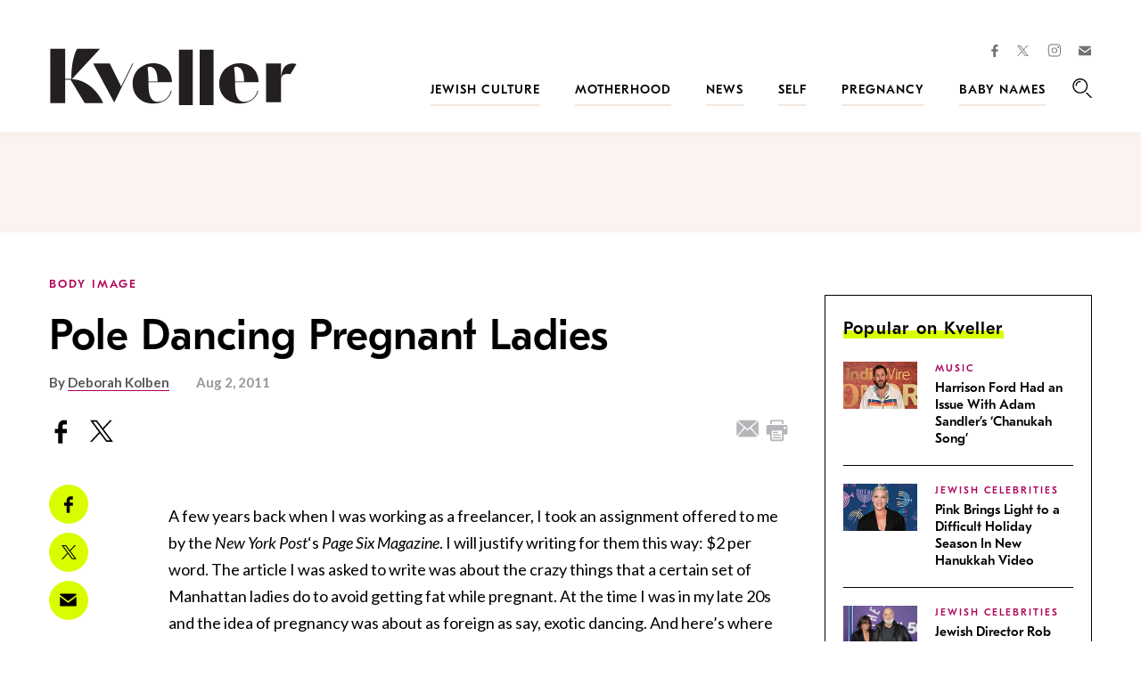

--- FILE ---
content_type: text/html; charset=UTF-8
request_url: https://www.kveller.com/pole-dancing-pregnant-ladies/
body_size: 32167
content:
<!DOCTYPE html>
<html lang="en">
<head>
	<meta charset="utf-8">
	<meta http-equiv="X-UA-Compatible" content="IE=edge"><script type="text/javascript">(window.NREUM||(NREUM={})).init={ajax:{deny_list:["bam.nr-data.net"]},feature_flags:["soft_nav"]};(window.NREUM||(NREUM={})).loader_config={licenseKey:"4e1491d54a",applicationID:"4585251",browserID:"4585503"};;/*! For license information please see nr-loader-rum-1.308.0.min.js.LICENSE.txt */
(()=>{var e,t,r={163:(e,t,r)=>{"use strict";r.d(t,{j:()=>E});var n=r(384),i=r(1741);var a=r(2555);r(860).K7.genericEvents;const s="experimental.resources",o="register",c=e=>{if(!e||"string"!=typeof e)return!1;try{document.createDocumentFragment().querySelector(e)}catch{return!1}return!0};var d=r(2614),u=r(944),l=r(8122);const f="[data-nr-mask]",g=e=>(0,l.a)(e,(()=>{const e={feature_flags:[],experimental:{allow_registered_children:!1,resources:!1},mask_selector:"*",block_selector:"[data-nr-block]",mask_input_options:{color:!1,date:!1,"datetime-local":!1,email:!1,month:!1,number:!1,range:!1,search:!1,tel:!1,text:!1,time:!1,url:!1,week:!1,textarea:!1,select:!1,password:!0}};return{ajax:{deny_list:void 0,block_internal:!0,enabled:!0,autoStart:!0},api:{get allow_registered_children(){return e.feature_flags.includes(o)||e.experimental.allow_registered_children},set allow_registered_children(t){e.experimental.allow_registered_children=t},duplicate_registered_data:!1},browser_consent_mode:{enabled:!1},distributed_tracing:{enabled:void 0,exclude_newrelic_header:void 0,cors_use_newrelic_header:void 0,cors_use_tracecontext_headers:void 0,allowed_origins:void 0},get feature_flags(){return e.feature_flags},set feature_flags(t){e.feature_flags=t},generic_events:{enabled:!0,autoStart:!0},harvest:{interval:30},jserrors:{enabled:!0,autoStart:!0},logging:{enabled:!0,autoStart:!0},metrics:{enabled:!0,autoStart:!0},obfuscate:void 0,page_action:{enabled:!0},page_view_event:{enabled:!0,autoStart:!0},page_view_timing:{enabled:!0,autoStart:!0},performance:{capture_marks:!1,capture_measures:!1,capture_detail:!0,resources:{get enabled(){return e.feature_flags.includes(s)||e.experimental.resources},set enabled(t){e.experimental.resources=t},asset_types:[],first_party_domains:[],ignore_newrelic:!0}},privacy:{cookies_enabled:!0},proxy:{assets:void 0,beacon:void 0},session:{expiresMs:d.wk,inactiveMs:d.BB},session_replay:{autoStart:!0,enabled:!1,preload:!1,sampling_rate:10,error_sampling_rate:100,collect_fonts:!1,inline_images:!1,fix_stylesheets:!0,mask_all_inputs:!0,get mask_text_selector(){return e.mask_selector},set mask_text_selector(t){c(t)?e.mask_selector="".concat(t,",").concat(f):""===t||null===t?e.mask_selector=f:(0,u.R)(5,t)},get block_class(){return"nr-block"},get ignore_class(){return"nr-ignore"},get mask_text_class(){return"nr-mask"},get block_selector(){return e.block_selector},set block_selector(t){c(t)?e.block_selector+=",".concat(t):""!==t&&(0,u.R)(6,t)},get mask_input_options(){return e.mask_input_options},set mask_input_options(t){t&&"object"==typeof t?e.mask_input_options={...t,password:!0}:(0,u.R)(7,t)}},session_trace:{enabled:!0,autoStart:!0},soft_navigations:{enabled:!0,autoStart:!0},spa:{enabled:!0,autoStart:!0},ssl:void 0,user_actions:{enabled:!0,elementAttributes:["id","className","tagName","type"]}}})());var p=r(6154),m=r(9324);let h=0;const v={buildEnv:m.F3,distMethod:m.Xs,version:m.xv,originTime:p.WN},b={consented:!1},y={appMetadata:{},get consented(){return this.session?.state?.consent||b.consented},set consented(e){b.consented=e},customTransaction:void 0,denyList:void 0,disabled:!1,harvester:void 0,isolatedBacklog:!1,isRecording:!1,loaderType:void 0,maxBytes:3e4,obfuscator:void 0,onerror:void 0,ptid:void 0,releaseIds:{},session:void 0,timeKeeper:void 0,registeredEntities:[],jsAttributesMetadata:{bytes:0},get harvestCount(){return++h}},_=e=>{const t=(0,l.a)(e,y),r=Object.keys(v).reduce((e,t)=>(e[t]={value:v[t],writable:!1,configurable:!0,enumerable:!0},e),{});return Object.defineProperties(t,r)};var w=r(5701);const x=e=>{const t=e.startsWith("http");e+="/",r.p=t?e:"https://"+e};var R=r(7836),k=r(3241);const A={accountID:void 0,trustKey:void 0,agentID:void 0,licenseKey:void 0,applicationID:void 0,xpid:void 0},S=e=>(0,l.a)(e,A),T=new Set;function E(e,t={},r,s){let{init:o,info:c,loader_config:d,runtime:u={},exposed:l=!0}=t;if(!c){const e=(0,n.pV)();o=e.init,c=e.info,d=e.loader_config}e.init=g(o||{}),e.loader_config=S(d||{}),c.jsAttributes??={},p.bv&&(c.jsAttributes.isWorker=!0),e.info=(0,a.D)(c);const f=e.init,m=[c.beacon,c.errorBeacon];T.has(e.agentIdentifier)||(f.proxy.assets&&(x(f.proxy.assets),m.push(f.proxy.assets)),f.proxy.beacon&&m.push(f.proxy.beacon),e.beacons=[...m],function(e){const t=(0,n.pV)();Object.getOwnPropertyNames(i.W.prototype).forEach(r=>{const n=i.W.prototype[r];if("function"!=typeof n||"constructor"===n)return;let a=t[r];e[r]&&!1!==e.exposed&&"micro-agent"!==e.runtime?.loaderType&&(t[r]=(...t)=>{const n=e[r](...t);return a?a(...t):n})})}(e),(0,n.US)("activatedFeatures",w.B)),u.denyList=[...f.ajax.deny_list||[],...f.ajax.block_internal?m:[]],u.ptid=e.agentIdentifier,u.loaderType=r,e.runtime=_(u),T.has(e.agentIdentifier)||(e.ee=R.ee.get(e.agentIdentifier),e.exposed=l,(0,k.W)({agentIdentifier:e.agentIdentifier,drained:!!w.B?.[e.agentIdentifier],type:"lifecycle",name:"initialize",feature:void 0,data:e.config})),T.add(e.agentIdentifier)}},384:(e,t,r)=>{"use strict";r.d(t,{NT:()=>s,US:()=>u,Zm:()=>o,bQ:()=>d,dV:()=>c,pV:()=>l});var n=r(6154),i=r(1863),a=r(1910);const s={beacon:"bam.nr-data.net",errorBeacon:"bam.nr-data.net"};function o(){return n.gm.NREUM||(n.gm.NREUM={}),void 0===n.gm.newrelic&&(n.gm.newrelic=n.gm.NREUM),n.gm.NREUM}function c(){let e=o();return e.o||(e.o={ST:n.gm.setTimeout,SI:n.gm.setImmediate||n.gm.setInterval,CT:n.gm.clearTimeout,XHR:n.gm.XMLHttpRequest,REQ:n.gm.Request,EV:n.gm.Event,PR:n.gm.Promise,MO:n.gm.MutationObserver,FETCH:n.gm.fetch,WS:n.gm.WebSocket},(0,a.i)(...Object.values(e.o))),e}function d(e,t){let r=o();r.initializedAgents??={},t.initializedAt={ms:(0,i.t)(),date:new Date},r.initializedAgents[e]=t}function u(e,t){o()[e]=t}function l(){return function(){let e=o();const t=e.info||{};e.info={beacon:s.beacon,errorBeacon:s.errorBeacon,...t}}(),function(){let e=o();const t=e.init||{};e.init={...t}}(),c(),function(){let e=o();const t=e.loader_config||{};e.loader_config={...t}}(),o()}},782:(e,t,r)=>{"use strict";r.d(t,{T:()=>n});const n=r(860).K7.pageViewTiming},860:(e,t,r)=>{"use strict";r.d(t,{$J:()=>u,K7:()=>c,P3:()=>d,XX:()=>i,Yy:()=>o,df:()=>a,qY:()=>n,v4:()=>s});const n="events",i="jserrors",a="browser/blobs",s="rum",o="browser/logs",c={ajax:"ajax",genericEvents:"generic_events",jserrors:i,logging:"logging",metrics:"metrics",pageAction:"page_action",pageViewEvent:"page_view_event",pageViewTiming:"page_view_timing",sessionReplay:"session_replay",sessionTrace:"session_trace",softNav:"soft_navigations",spa:"spa"},d={[c.pageViewEvent]:1,[c.pageViewTiming]:2,[c.metrics]:3,[c.jserrors]:4,[c.spa]:5,[c.ajax]:6,[c.sessionTrace]:7,[c.softNav]:8,[c.sessionReplay]:9,[c.logging]:10,[c.genericEvents]:11},u={[c.pageViewEvent]:s,[c.pageViewTiming]:n,[c.ajax]:n,[c.spa]:n,[c.softNav]:n,[c.metrics]:i,[c.jserrors]:i,[c.sessionTrace]:a,[c.sessionReplay]:a,[c.logging]:o,[c.genericEvents]:"ins"}},944:(e,t,r)=>{"use strict";r.d(t,{R:()=>i});var n=r(3241);function i(e,t){"function"==typeof console.debug&&(console.debug("New Relic Warning: https://github.com/newrelic/newrelic-browser-agent/blob/main/docs/warning-codes.md#".concat(e),t),(0,n.W)({agentIdentifier:null,drained:null,type:"data",name:"warn",feature:"warn",data:{code:e,secondary:t}}))}},1687:(e,t,r)=>{"use strict";r.d(t,{Ak:()=>d,Ze:()=>f,x3:()=>u});var n=r(3241),i=r(7836),a=r(3606),s=r(860),o=r(2646);const c={};function d(e,t){const r={staged:!1,priority:s.P3[t]||0};l(e),c[e].get(t)||c[e].set(t,r)}function u(e,t){e&&c[e]&&(c[e].get(t)&&c[e].delete(t),p(e,t,!1),c[e].size&&g(e))}function l(e){if(!e)throw new Error("agentIdentifier required");c[e]||(c[e]=new Map)}function f(e="",t="feature",r=!1){if(l(e),!e||!c[e].get(t)||r)return p(e,t);c[e].get(t).staged=!0,g(e)}function g(e){const t=Array.from(c[e]);t.every(([e,t])=>t.staged)&&(t.sort((e,t)=>e[1].priority-t[1].priority),t.forEach(([t])=>{c[e].delete(t),p(e,t)}))}function p(e,t,r=!0){const s=e?i.ee.get(e):i.ee,c=a.i.handlers;if(!s.aborted&&s.backlog&&c){if((0,n.W)({agentIdentifier:e,type:"lifecycle",name:"drain",feature:t}),r){const e=s.backlog[t],r=c[t];if(r){for(let t=0;e&&t<e.length;++t)m(e[t],r);Object.entries(r).forEach(([e,t])=>{Object.values(t||{}).forEach(t=>{t[0]?.on&&t[0]?.context()instanceof o.y&&t[0].on(e,t[1])})})}}s.isolatedBacklog||delete c[t],s.backlog[t]=null,s.emit("drain-"+t,[])}}function m(e,t){var r=e[1];Object.values(t[r]||{}).forEach(t=>{var r=e[0];if(t[0]===r){var n=t[1],i=e[3],a=e[2];n.apply(i,a)}})}},1738:(e,t,r)=>{"use strict";r.d(t,{U:()=>g,Y:()=>f});var n=r(3241),i=r(9908),a=r(1863),s=r(944),o=r(5701),c=r(3969),d=r(8362),u=r(860),l=r(4261);function f(e,t,r,a){const f=a||r;!f||f[e]&&f[e]!==d.d.prototype[e]||(f[e]=function(){(0,i.p)(c.xV,["API/"+e+"/called"],void 0,u.K7.metrics,r.ee),(0,n.W)({agentIdentifier:r.agentIdentifier,drained:!!o.B?.[r.agentIdentifier],type:"data",name:"api",feature:l.Pl+e,data:{}});try{return t.apply(this,arguments)}catch(e){(0,s.R)(23,e)}})}function g(e,t,r,n,s){const o=e.info;null===r?delete o.jsAttributes[t]:o.jsAttributes[t]=r,(s||null===r)&&(0,i.p)(l.Pl+n,[(0,a.t)(),t,r],void 0,"session",e.ee)}},1741:(e,t,r)=>{"use strict";r.d(t,{W:()=>a});var n=r(944),i=r(4261);class a{#e(e,...t){if(this[e]!==a.prototype[e])return this[e](...t);(0,n.R)(35,e)}addPageAction(e,t){return this.#e(i.hG,e,t)}register(e){return this.#e(i.eY,e)}recordCustomEvent(e,t){return this.#e(i.fF,e,t)}setPageViewName(e,t){return this.#e(i.Fw,e,t)}setCustomAttribute(e,t,r){return this.#e(i.cD,e,t,r)}noticeError(e,t){return this.#e(i.o5,e,t)}setUserId(e,t=!1){return this.#e(i.Dl,e,t)}setApplicationVersion(e){return this.#e(i.nb,e)}setErrorHandler(e){return this.#e(i.bt,e)}addRelease(e,t){return this.#e(i.k6,e,t)}log(e,t){return this.#e(i.$9,e,t)}start(){return this.#e(i.d3)}finished(e){return this.#e(i.BL,e)}recordReplay(){return this.#e(i.CH)}pauseReplay(){return this.#e(i.Tb)}addToTrace(e){return this.#e(i.U2,e)}setCurrentRouteName(e){return this.#e(i.PA,e)}interaction(e){return this.#e(i.dT,e)}wrapLogger(e,t,r){return this.#e(i.Wb,e,t,r)}measure(e,t){return this.#e(i.V1,e,t)}consent(e){return this.#e(i.Pv,e)}}},1863:(e,t,r)=>{"use strict";function n(){return Math.floor(performance.now())}r.d(t,{t:()=>n})},1910:(e,t,r)=>{"use strict";r.d(t,{i:()=>a});var n=r(944);const i=new Map;function a(...e){return e.every(e=>{if(i.has(e))return i.get(e);const t="function"==typeof e?e.toString():"",r=t.includes("[native code]"),a=t.includes("nrWrapper");return r||a||(0,n.R)(64,e?.name||t),i.set(e,r),r})}},2555:(e,t,r)=>{"use strict";r.d(t,{D:()=>o,f:()=>s});var n=r(384),i=r(8122);const a={beacon:n.NT.beacon,errorBeacon:n.NT.errorBeacon,licenseKey:void 0,applicationID:void 0,sa:void 0,queueTime:void 0,applicationTime:void 0,ttGuid:void 0,user:void 0,account:void 0,product:void 0,extra:void 0,jsAttributes:{},userAttributes:void 0,atts:void 0,transactionName:void 0,tNamePlain:void 0};function s(e){try{return!!e.licenseKey&&!!e.errorBeacon&&!!e.applicationID}catch(e){return!1}}const o=e=>(0,i.a)(e,a)},2614:(e,t,r)=>{"use strict";r.d(t,{BB:()=>s,H3:()=>n,g:()=>d,iL:()=>c,tS:()=>o,uh:()=>i,wk:()=>a});const n="NRBA",i="SESSION",a=144e5,s=18e5,o={STARTED:"session-started",PAUSE:"session-pause",RESET:"session-reset",RESUME:"session-resume",UPDATE:"session-update"},c={SAME_TAB:"same-tab",CROSS_TAB:"cross-tab"},d={OFF:0,FULL:1,ERROR:2}},2646:(e,t,r)=>{"use strict";r.d(t,{y:()=>n});class n{constructor(e){this.contextId=e}}},2843:(e,t,r)=>{"use strict";r.d(t,{G:()=>a,u:()=>i});var n=r(3878);function i(e,t=!1,r,i){(0,n.DD)("visibilitychange",function(){if(t)return void("hidden"===document.visibilityState&&e());e(document.visibilityState)},r,i)}function a(e,t,r){(0,n.sp)("pagehide",e,t,r)}},3241:(e,t,r)=>{"use strict";r.d(t,{W:()=>a});var n=r(6154);const i="newrelic";function a(e={}){try{n.gm.dispatchEvent(new CustomEvent(i,{detail:e}))}catch(e){}}},3606:(e,t,r)=>{"use strict";r.d(t,{i:()=>a});var n=r(9908);a.on=s;var i=a.handlers={};function a(e,t,r,a){s(a||n.d,i,e,t,r)}function s(e,t,r,i,a){a||(a="feature"),e||(e=n.d);var s=t[a]=t[a]||{};(s[r]=s[r]||[]).push([e,i])}},3878:(e,t,r)=>{"use strict";function n(e,t){return{capture:e,passive:!1,signal:t}}function i(e,t,r=!1,i){window.addEventListener(e,t,n(r,i))}function a(e,t,r=!1,i){document.addEventListener(e,t,n(r,i))}r.d(t,{DD:()=>a,jT:()=>n,sp:()=>i})},3969:(e,t,r)=>{"use strict";r.d(t,{TZ:()=>n,XG:()=>o,rs:()=>i,xV:()=>s,z_:()=>a});const n=r(860).K7.metrics,i="sm",a="cm",s="storeSupportabilityMetrics",o="storeEventMetrics"},4234:(e,t,r)=>{"use strict";r.d(t,{W:()=>a});var n=r(7836),i=r(1687);class a{constructor(e,t){this.agentIdentifier=e,this.ee=n.ee.get(e),this.featureName=t,this.blocked=!1}deregisterDrain(){(0,i.x3)(this.agentIdentifier,this.featureName)}}},4261:(e,t,r)=>{"use strict";r.d(t,{$9:()=>d,BL:()=>o,CH:()=>g,Dl:()=>_,Fw:()=>y,PA:()=>h,Pl:()=>n,Pv:()=>k,Tb:()=>l,U2:()=>a,V1:()=>R,Wb:()=>x,bt:()=>b,cD:()=>v,d3:()=>w,dT:()=>c,eY:()=>p,fF:()=>f,hG:()=>i,k6:()=>s,nb:()=>m,o5:()=>u});const n="api-",i="addPageAction",a="addToTrace",s="addRelease",o="finished",c="interaction",d="log",u="noticeError",l="pauseReplay",f="recordCustomEvent",g="recordReplay",p="register",m="setApplicationVersion",h="setCurrentRouteName",v="setCustomAttribute",b="setErrorHandler",y="setPageViewName",_="setUserId",w="start",x="wrapLogger",R="measure",k="consent"},5289:(e,t,r)=>{"use strict";r.d(t,{GG:()=>s,Qr:()=>c,sB:()=>o});var n=r(3878),i=r(6389);function a(){return"undefined"==typeof document||"complete"===document.readyState}function s(e,t){if(a())return e();const r=(0,i.J)(e),s=setInterval(()=>{a()&&(clearInterval(s),r())},500);(0,n.sp)("load",r,t)}function o(e){if(a())return e();(0,n.DD)("DOMContentLoaded",e)}function c(e){if(a())return e();(0,n.sp)("popstate",e)}},5607:(e,t,r)=>{"use strict";r.d(t,{W:()=>n});const n=(0,r(9566).bz)()},5701:(e,t,r)=>{"use strict";r.d(t,{B:()=>a,t:()=>s});var n=r(3241);const i=new Set,a={};function s(e,t){const r=t.agentIdentifier;a[r]??={},e&&"object"==typeof e&&(i.has(r)||(t.ee.emit("rumresp",[e]),a[r]=e,i.add(r),(0,n.W)({agentIdentifier:r,loaded:!0,drained:!0,type:"lifecycle",name:"load",feature:void 0,data:e})))}},6154:(e,t,r)=>{"use strict";r.d(t,{OF:()=>c,RI:()=>i,WN:()=>u,bv:()=>a,eN:()=>l,gm:()=>s,mw:()=>o,sb:()=>d});var n=r(1863);const i="undefined"!=typeof window&&!!window.document,a="undefined"!=typeof WorkerGlobalScope&&("undefined"!=typeof self&&self instanceof WorkerGlobalScope&&self.navigator instanceof WorkerNavigator||"undefined"!=typeof globalThis&&globalThis instanceof WorkerGlobalScope&&globalThis.navigator instanceof WorkerNavigator),s=i?window:"undefined"!=typeof WorkerGlobalScope&&("undefined"!=typeof self&&self instanceof WorkerGlobalScope&&self||"undefined"!=typeof globalThis&&globalThis instanceof WorkerGlobalScope&&globalThis),o=Boolean("hidden"===s?.document?.visibilityState),c=/iPad|iPhone|iPod/.test(s.navigator?.userAgent),d=c&&"undefined"==typeof SharedWorker,u=((()=>{const e=s.navigator?.userAgent?.match(/Firefox[/\s](\d+\.\d+)/);Array.isArray(e)&&e.length>=2&&e[1]})(),Date.now()-(0,n.t)()),l=()=>"undefined"!=typeof PerformanceNavigationTiming&&s?.performance?.getEntriesByType("navigation")?.[0]?.responseStart},6389:(e,t,r)=>{"use strict";function n(e,t=500,r={}){const n=r?.leading||!1;let i;return(...r)=>{n&&void 0===i&&(e.apply(this,r),i=setTimeout(()=>{i=clearTimeout(i)},t)),n||(clearTimeout(i),i=setTimeout(()=>{e.apply(this,r)},t))}}function i(e){let t=!1;return(...r)=>{t||(t=!0,e.apply(this,r))}}r.d(t,{J:()=>i,s:()=>n})},6630:(e,t,r)=>{"use strict";r.d(t,{T:()=>n});const n=r(860).K7.pageViewEvent},7699:(e,t,r)=>{"use strict";r.d(t,{It:()=>a,KC:()=>o,No:()=>i,qh:()=>s});var n=r(860);const i=16e3,a=1e6,s="SESSION_ERROR",o={[n.K7.logging]:!0,[n.K7.genericEvents]:!1,[n.K7.jserrors]:!1,[n.K7.ajax]:!1}},7836:(e,t,r)=>{"use strict";r.d(t,{P:()=>o,ee:()=>c});var n=r(384),i=r(8990),a=r(2646),s=r(5607);const o="nr@context:".concat(s.W),c=function e(t,r){var n={},s={},u={},l=!1;try{l=16===r.length&&d.initializedAgents?.[r]?.runtime.isolatedBacklog}catch(e){}var f={on:p,addEventListener:p,removeEventListener:function(e,t){var r=n[e];if(!r)return;for(var i=0;i<r.length;i++)r[i]===t&&r.splice(i,1)},emit:function(e,r,n,i,a){!1!==a&&(a=!0);if(c.aborted&&!i)return;t&&a&&t.emit(e,r,n);var o=g(n);m(e).forEach(e=>{e.apply(o,r)});var d=v()[s[e]];d&&d.push([f,e,r,o]);return o},get:h,listeners:m,context:g,buffer:function(e,t){const r=v();if(t=t||"feature",f.aborted)return;Object.entries(e||{}).forEach(([e,n])=>{s[n]=t,t in r||(r[t]=[])})},abort:function(){f._aborted=!0,Object.keys(f.backlog).forEach(e=>{delete f.backlog[e]})},isBuffering:function(e){return!!v()[s[e]]},debugId:r,backlog:l?{}:t&&"object"==typeof t.backlog?t.backlog:{},isolatedBacklog:l};return Object.defineProperty(f,"aborted",{get:()=>{let e=f._aborted||!1;return e||(t&&(e=t.aborted),e)}}),f;function g(e){return e&&e instanceof a.y?e:e?(0,i.I)(e,o,()=>new a.y(o)):new a.y(o)}function p(e,t){n[e]=m(e).concat(t)}function m(e){return n[e]||[]}function h(t){return u[t]=u[t]||e(f,t)}function v(){return f.backlog}}(void 0,"globalEE"),d=(0,n.Zm)();d.ee||(d.ee=c)},8122:(e,t,r)=>{"use strict";r.d(t,{a:()=>i});var n=r(944);function i(e,t){try{if(!e||"object"!=typeof e)return(0,n.R)(3);if(!t||"object"!=typeof t)return(0,n.R)(4);const r=Object.create(Object.getPrototypeOf(t),Object.getOwnPropertyDescriptors(t)),a=0===Object.keys(r).length?e:r;for(let s in a)if(void 0!==e[s])try{if(null===e[s]){r[s]=null;continue}Array.isArray(e[s])&&Array.isArray(t[s])?r[s]=Array.from(new Set([...e[s],...t[s]])):"object"==typeof e[s]&&"object"==typeof t[s]?r[s]=i(e[s],t[s]):r[s]=e[s]}catch(e){r[s]||(0,n.R)(1,e)}return r}catch(e){(0,n.R)(2,e)}}},8362:(e,t,r)=>{"use strict";r.d(t,{d:()=>a});var n=r(9566),i=r(1741);class a extends i.W{agentIdentifier=(0,n.LA)(16)}},8374:(e,t,r)=>{r.nc=(()=>{try{return document?.currentScript?.nonce}catch(e){}return""})()},8990:(e,t,r)=>{"use strict";r.d(t,{I:()=>i});var n=Object.prototype.hasOwnProperty;function i(e,t,r){if(n.call(e,t))return e[t];var i=r();if(Object.defineProperty&&Object.keys)try{return Object.defineProperty(e,t,{value:i,writable:!0,enumerable:!1}),i}catch(e){}return e[t]=i,i}},9324:(e,t,r)=>{"use strict";r.d(t,{F3:()=>i,Xs:()=>a,xv:()=>n});const n="1.308.0",i="PROD",a="CDN"},9566:(e,t,r)=>{"use strict";r.d(t,{LA:()=>o,bz:()=>s});var n=r(6154);const i="xxxxxxxx-xxxx-4xxx-yxxx-xxxxxxxxxxxx";function a(e,t){return e?15&e[t]:16*Math.random()|0}function s(){const e=n.gm?.crypto||n.gm?.msCrypto;let t,r=0;return e&&e.getRandomValues&&(t=e.getRandomValues(new Uint8Array(30))),i.split("").map(e=>"x"===e?a(t,r++).toString(16):"y"===e?(3&a()|8).toString(16):e).join("")}function o(e){const t=n.gm?.crypto||n.gm?.msCrypto;let r,i=0;t&&t.getRandomValues&&(r=t.getRandomValues(new Uint8Array(e)));const s=[];for(var o=0;o<e;o++)s.push(a(r,i++).toString(16));return s.join("")}},9908:(e,t,r)=>{"use strict";r.d(t,{d:()=>n,p:()=>i});var n=r(7836).ee.get("handle");function i(e,t,r,i,a){a?(a.buffer([e],i),a.emit(e,t,r)):(n.buffer([e],i),n.emit(e,t,r))}}},n={};function i(e){var t=n[e];if(void 0!==t)return t.exports;var a=n[e]={exports:{}};return r[e](a,a.exports,i),a.exports}i.m=r,i.d=(e,t)=>{for(var r in t)i.o(t,r)&&!i.o(e,r)&&Object.defineProperty(e,r,{enumerable:!0,get:t[r]})},i.f={},i.e=e=>Promise.all(Object.keys(i.f).reduce((t,r)=>(i.f[r](e,t),t),[])),i.u=e=>"nr-rum-1.308.0.min.js",i.o=(e,t)=>Object.prototype.hasOwnProperty.call(e,t),e={},t="NRBA-1.308.0.PROD:",i.l=(r,n,a,s)=>{if(e[r])e[r].push(n);else{var o,c;if(void 0!==a)for(var d=document.getElementsByTagName("script"),u=0;u<d.length;u++){var l=d[u];if(l.getAttribute("src")==r||l.getAttribute("data-webpack")==t+a){o=l;break}}if(!o){c=!0;var f={296:"sha512-+MIMDsOcckGXa1EdWHqFNv7P+JUkd5kQwCBr3KE6uCvnsBNUrdSt4a/3/L4j4TxtnaMNjHpza2/erNQbpacJQA=="};(o=document.createElement("script")).charset="utf-8",i.nc&&o.setAttribute("nonce",i.nc),o.setAttribute("data-webpack",t+a),o.src=r,0!==o.src.indexOf(window.location.origin+"/")&&(o.crossOrigin="anonymous"),f[s]&&(o.integrity=f[s])}e[r]=[n];var g=(t,n)=>{o.onerror=o.onload=null,clearTimeout(p);var i=e[r];if(delete e[r],o.parentNode&&o.parentNode.removeChild(o),i&&i.forEach(e=>e(n)),t)return t(n)},p=setTimeout(g.bind(null,void 0,{type:"timeout",target:o}),12e4);o.onerror=g.bind(null,o.onerror),o.onload=g.bind(null,o.onload),c&&document.head.appendChild(o)}},i.r=e=>{"undefined"!=typeof Symbol&&Symbol.toStringTag&&Object.defineProperty(e,Symbol.toStringTag,{value:"Module"}),Object.defineProperty(e,"__esModule",{value:!0})},i.p="https://js-agent.newrelic.com/",(()=>{var e={374:0,840:0};i.f.j=(t,r)=>{var n=i.o(e,t)?e[t]:void 0;if(0!==n)if(n)r.push(n[2]);else{var a=new Promise((r,i)=>n=e[t]=[r,i]);r.push(n[2]=a);var s=i.p+i.u(t),o=new Error;i.l(s,r=>{if(i.o(e,t)&&(0!==(n=e[t])&&(e[t]=void 0),n)){var a=r&&("load"===r.type?"missing":r.type),s=r&&r.target&&r.target.src;o.message="Loading chunk "+t+" failed: ("+a+": "+s+")",o.name="ChunkLoadError",o.type=a,o.request=s,n[1](o)}},"chunk-"+t,t)}};var t=(t,r)=>{var n,a,[s,o,c]=r,d=0;if(s.some(t=>0!==e[t])){for(n in o)i.o(o,n)&&(i.m[n]=o[n]);if(c)c(i)}for(t&&t(r);d<s.length;d++)a=s[d],i.o(e,a)&&e[a]&&e[a][0](),e[a]=0},r=self["webpackChunk:NRBA-1.308.0.PROD"]=self["webpackChunk:NRBA-1.308.0.PROD"]||[];r.forEach(t.bind(null,0)),r.push=t.bind(null,r.push.bind(r))})(),(()=>{"use strict";i(8374);var e=i(8362),t=i(860);const r=Object.values(t.K7);var n=i(163);var a=i(9908),s=i(1863),o=i(4261),c=i(1738);var d=i(1687),u=i(4234),l=i(5289),f=i(6154),g=i(944),p=i(384);const m=e=>f.RI&&!0===e?.privacy.cookies_enabled;function h(e){return!!(0,p.dV)().o.MO&&m(e)&&!0===e?.session_trace.enabled}var v=i(6389),b=i(7699);class y extends u.W{constructor(e,t){super(e.agentIdentifier,t),this.agentRef=e,this.abortHandler=void 0,this.featAggregate=void 0,this.loadedSuccessfully=void 0,this.onAggregateImported=new Promise(e=>{this.loadedSuccessfully=e}),this.deferred=Promise.resolve(),!1===e.init[this.featureName].autoStart?this.deferred=new Promise((t,r)=>{this.ee.on("manual-start-all",(0,v.J)(()=>{(0,d.Ak)(e.agentIdentifier,this.featureName),t()}))}):(0,d.Ak)(e.agentIdentifier,t)}importAggregator(e,t,r={}){if(this.featAggregate)return;const n=async()=>{let n;await this.deferred;try{if(m(e.init)){const{setupAgentSession:t}=await i.e(296).then(i.bind(i,3305));n=t(e)}}catch(e){(0,g.R)(20,e),this.ee.emit("internal-error",[e]),(0,a.p)(b.qh,[e],void 0,this.featureName,this.ee)}try{if(!this.#t(this.featureName,n,e.init))return(0,d.Ze)(this.agentIdentifier,this.featureName),void this.loadedSuccessfully(!1);const{Aggregate:i}=await t();this.featAggregate=new i(e,r),e.runtime.harvester.initializedAggregates.push(this.featAggregate),this.loadedSuccessfully(!0)}catch(e){(0,g.R)(34,e),this.abortHandler?.(),(0,d.Ze)(this.agentIdentifier,this.featureName,!0),this.loadedSuccessfully(!1),this.ee&&this.ee.abort()}};f.RI?(0,l.GG)(()=>n(),!0):n()}#t(e,r,n){if(this.blocked)return!1;switch(e){case t.K7.sessionReplay:return h(n)&&!!r;case t.K7.sessionTrace:return!!r;default:return!0}}}var _=i(6630),w=i(2614),x=i(3241);class R extends y{static featureName=_.T;constructor(e){var t;super(e,_.T),this.setupInspectionEvents(e.agentIdentifier),t=e,(0,c.Y)(o.Fw,function(e,r){"string"==typeof e&&("/"!==e.charAt(0)&&(e="/"+e),t.runtime.customTransaction=(r||"http://custom.transaction")+e,(0,a.p)(o.Pl+o.Fw,[(0,s.t)()],void 0,void 0,t.ee))},t),this.importAggregator(e,()=>i.e(296).then(i.bind(i,3943)))}setupInspectionEvents(e){const t=(t,r)=>{t&&(0,x.W)({agentIdentifier:e,timeStamp:t.timeStamp,loaded:"complete"===t.target.readyState,type:"window",name:r,data:t.target.location+""})};(0,l.sB)(e=>{t(e,"DOMContentLoaded")}),(0,l.GG)(e=>{t(e,"load")}),(0,l.Qr)(e=>{t(e,"navigate")}),this.ee.on(w.tS.UPDATE,(t,r)=>{(0,x.W)({agentIdentifier:e,type:"lifecycle",name:"session",data:r})})}}class k extends e.d{constructor(e){var t;(super(),f.gm)?(this.features={},(0,p.bQ)(this.agentIdentifier,this),this.desiredFeatures=new Set(e.features||[]),this.desiredFeatures.add(R),(0,n.j)(this,e,e.loaderType||"agent"),t=this,(0,c.Y)(o.cD,function(e,r,n=!1){if("string"==typeof e){if(["string","number","boolean"].includes(typeof r)||null===r)return(0,c.U)(t,e,r,o.cD,n);(0,g.R)(40,typeof r)}else(0,g.R)(39,typeof e)},t),function(e){(0,c.Y)(o.Dl,function(t,r=!1){if("string"!=typeof t&&null!==t)return void(0,g.R)(41,typeof t);const n=e.info.jsAttributes["enduser.id"];r&&null!=n&&n!==t?(0,a.p)(o.Pl+"setUserIdAndResetSession",[t],void 0,"session",e.ee):(0,c.U)(e,"enduser.id",t,o.Dl,!0)},e)}(this),function(e){(0,c.Y)(o.nb,function(t){if("string"==typeof t||null===t)return(0,c.U)(e,"application.version",t,o.nb,!1);(0,g.R)(42,typeof t)},e)}(this),function(e){(0,c.Y)(o.d3,function(){e.ee.emit("manual-start-all")},e)}(this),function(e){(0,c.Y)(o.Pv,function(t=!0){if("boolean"==typeof t){if((0,a.p)(o.Pl+o.Pv,[t],void 0,"session",e.ee),e.runtime.consented=t,t){const t=e.features.page_view_event;t.onAggregateImported.then(e=>{const r=t.featAggregate;e&&!r.sentRum&&r.sendRum()})}}else(0,g.R)(65,typeof t)},e)}(this),this.run()):(0,g.R)(21)}get config(){return{info:this.info,init:this.init,loader_config:this.loader_config,runtime:this.runtime}}get api(){return this}run(){try{const e=function(e){const t={};return r.forEach(r=>{t[r]=!!e[r]?.enabled}),t}(this.init),n=[...this.desiredFeatures];n.sort((e,r)=>t.P3[e.featureName]-t.P3[r.featureName]),n.forEach(r=>{if(!e[r.featureName]&&r.featureName!==t.K7.pageViewEvent)return;if(r.featureName===t.K7.spa)return void(0,g.R)(67);const n=function(e){switch(e){case t.K7.ajax:return[t.K7.jserrors];case t.K7.sessionTrace:return[t.K7.ajax,t.K7.pageViewEvent];case t.K7.sessionReplay:return[t.K7.sessionTrace];case t.K7.pageViewTiming:return[t.K7.pageViewEvent];default:return[]}}(r.featureName).filter(e=>!(e in this.features));n.length>0&&(0,g.R)(36,{targetFeature:r.featureName,missingDependencies:n}),this.features[r.featureName]=new r(this)})}catch(e){(0,g.R)(22,e);for(const e in this.features)this.features[e].abortHandler?.();const t=(0,p.Zm)();delete t.initializedAgents[this.agentIdentifier]?.features,delete this.sharedAggregator;return t.ee.get(this.agentIdentifier).abort(),!1}}}var A=i(2843),S=i(782);class T extends y{static featureName=S.T;constructor(e){super(e,S.T),f.RI&&((0,A.u)(()=>(0,a.p)("docHidden",[(0,s.t)()],void 0,S.T,this.ee),!0),(0,A.G)(()=>(0,a.p)("winPagehide",[(0,s.t)()],void 0,S.T,this.ee)),this.importAggregator(e,()=>i.e(296).then(i.bind(i,2117))))}}var E=i(3969);class I extends y{static featureName=E.TZ;constructor(e){super(e,E.TZ),f.RI&&document.addEventListener("securitypolicyviolation",e=>{(0,a.p)(E.xV,["Generic/CSPViolation/Detected"],void 0,this.featureName,this.ee)}),this.importAggregator(e,()=>i.e(296).then(i.bind(i,9623)))}}new k({features:[R,T,I],loaderType:"lite"})})()})();</script>
	<meta name="viewport" content="width=device-width, initial-scale=1">
		<meta property='fb:app_id' content='203899556292840' />
	<link href="https://fonts.googleapis.com/css?family=Lato:300,400,400i,700,900" rel="stylesheet">	<link rel="shortcut icon" href="https://www.kveller.com/wp-content/themes/kveller-redesign/assets/images/favicon.ico">
	<link rel="apple-touch-icon" href="https://www.kveller.com/wp-content/themes/kveller-redesign/assets/images/kv-touch-icon-iphone.png">
	<link rel="apple-touch-icon" sizes="76x76" href="https://www.kveller.com/wp-content/themes/kveller-redesign/assets/images/kv-touch-icon-ipad.png">
	<link rel="apple-touch-icon" sizes="120x120" href="https://www.kveller.com/wp-content/themes/kveller-redesign/assets/images/kv-touch-icon-iphone-retina.png">
	<link rel="apple-touch-icon" sizes="152x152" href="https://www.kveller.com/wp-content/themes/kveller-redesign/assets/images/kv-touch-icon-ipad-retina.png">

	<!--[if IE]>
		<link href="/stylesheets/ie.css" media="screen, projection" rel="stylesheet" type="text/css" />	<![endif]-->
	<!-- HTML5 Shim and Respond.js IE8 support of HTML5 elements and media queries -->
	<!-- WARNING: Respond.js doesn't work if you view the page via file:// -->
	<!--[if lt IE 9]>
		<script src="https://oss.maxcdn.com/libs/html5shiv/3.7.0/html5shiv.js"></script>		<script src="https://oss.maxcdn.com/libs/respond.js/1.4.2/respond.min.js"></script>	<![endif]-->

	<!-- Facebook Conversion Code for Registrations - Kveller 1newsletter -->
	<script>
		(function() {
			var _fbq = window._fbq || (window._fbq = []);
			if (!_fbq.loaded) {
			var fbds = document.createElement('script');
			fbds.async = true;
			fbds.src = '//connect.facebook.net/en_US/fbds.js';
			var s = document.getElementsByTagName('script')[0];
			s.parentNode.insertBefore(fbds, s);
			_fbq.loaded = true;
			}
		})();
		window._fbq = window._fbq || [];
		window._fbq.push(['track', '6025404685424', {'value':'0.00','currency':'USD'}]);
	</script>
	<noscript><img height="1" width="1" alt="" style="display:none" src="https://www.facebook.com/tr?ev=6025404685424&amp;cd[value]=0.00&amp;cd[currency]=USD&amp;noscript=1" /></noscript>

		<script>
		window.dataLayer = window.dataLayer || [];
		dataLayer.push({"canonicalURL":"https:\/\/www.kveller.com\/pole-dancing-pregnant-ladies\/","postId":"5016","pageType":"post","pageSlug":"pole-dancing-pregnant-ladies","publishDate":"20110802","cat":"uncategorized","subcat":"","category":"uncategorized","categoryId":"1","postTag":"body-image,pregnancy","postTagId":"2938,1503","babyNameLetter":"p","babyNameLetterId":"21","author":"deborah-kolben,Jon","authorId":"2903,7"});
	</script>

	<meta name='robots' content='index, follow, max-image-preview:large, max-snippet:-1, max-video-preview:-1' />
<!-- InMobi Choice. Consent Manager Tag v3.0 (for TCF 2.2) -->
<script type="text/javascript" async=true>
(function() {
  var host = window.location.hostname;
  var element = document.createElement('script');
  var firstScript = document.getElementsByTagName('script')[0];
  var url = 'https://cmp.inmobi.com'
    .concat('/choice/', 'GANCBjEfRH5Fe', '/', host, '/choice.js?tag_version=V3');
  var uspTries = 0;
  var uspTriesLimit = 3;
  element.async = true;
  element.type = 'text/javascript';
  element.src = url;

  firstScript.parentNode.insertBefore(element, firstScript);

  function makeStub() {
    var TCF_LOCATOR_NAME = '__tcfapiLocator';
    var queue = [];
    var win = window;
    var cmpFrame;

    function addFrame() {
      var doc = win.document;
      var otherCMP = !!(win.frames[TCF_LOCATOR_NAME]);

      if (!otherCMP) {
        if (doc.body) {
          var iframe = doc.createElement('iframe');

          iframe.style.cssText = 'display:none';
          iframe.name = TCF_LOCATOR_NAME;
          doc.body.appendChild(iframe);
        } else {
          setTimeout(addFrame, 5);
        }
      }
      return !otherCMP;
    }

    function tcfAPIHandler() {
      var gdprApplies;
      var args = arguments;

      if (!args.length) {
        return queue;
      } else if (args[0] === 'setGdprApplies') {
        if (
          args.length > 3 &&
          args[2] === 2 &&
          typeof args[3] === 'boolean'
        ) {
          gdprApplies = args[3];
          if (typeof args[2] === 'function') {
            args[2]('set', true);
          }
        }
      } else if (args[0] === 'ping') {
        var retr = {
          gdprApplies: gdprApplies,
          cmpLoaded: false,
          cmpStatus: 'stub'
        };

        if (typeof args[2] === 'function') {
          args[2](retr);
        }
      } else {
        if(args[0] === 'init' && typeof args[3] === 'object') {
          args[3] = Object.assign(args[3], { tag_version: 'V3' });
        }
        queue.push(args);
      }
    }

    function postMessageEventHandler(event) {
      var msgIsString = typeof event.data === 'string';
      var json = {};

      try {
        if (msgIsString) {
          json = JSON.parse(event.data);
        } else {
          json = event.data;
        }
      } catch (ignore) {}

      var payload = json.__tcfapiCall;

      if (payload) {
        window.__tcfapi(
          payload.command,
          payload.version,
          function(retValue, success) {
            var returnMsg = {
              __tcfapiReturn: {
                returnValue: retValue,
                success: success,
                callId: payload.callId
              }
            };
            if (msgIsString) {
              returnMsg = JSON.stringify(returnMsg);
            }
            if (event && event.source && event.source.postMessage) {
              event.source.postMessage(returnMsg, '*');
            }
          },
          payload.parameter
        );
      }
    }

    while (win) {
      try {
        if (win.frames[TCF_LOCATOR_NAME]) {
          cmpFrame = win;
          break;
        }
      } catch (ignore) {}

      if (win === window.top) {
        break;
      }
      win = win.parent;
    }
    if (!cmpFrame) {
      addFrame();
      win.__tcfapi = tcfAPIHandler;
      win.addEventListener('message', postMessageEventHandler, false);
    }
  };

  makeStub();

  var uspStubFunction = function() {
    var arg = arguments;
    if (typeof window.__uspapi !== uspStubFunction) {
      setTimeout(function() {
        if (typeof window.__uspapi !== 'undefined') {
          window.__uspapi.apply(window.__uspapi, arg);
        }
      }, 500);
    }
  };

  var checkIfUspIsReady = function() {
    uspTries++;
    if (window.__uspapi === uspStubFunction && uspTries < uspTriesLimit) {
      console.warn('USP is not accessible');
    } else {
      clearInterval(uspInterval);
    }
  };

  if (typeof window.__uspapi === 'undefined') {
    window.__uspapi = uspStubFunction;
    var uspInterval = setInterval(checkIfUspIsReady, 6000);
  }
})();
</script>
<!-- End InMobi Choice. Consent Manager Tag v3.0 (for TCF 2.2) -->

	<!-- This site is optimized with the Yoast SEO plugin v25.8 - https://yoast.com/wordpress/plugins/seo/ -->
	<title>Pole Dancing Pregnant Ladies &#8211; Kveller</title>
	<link rel="canonical" href="https://www.kveller.com/pole-dancing-pregnant-ladies/" />
	<meta property="og:locale" content="en_US" />
	<meta property="og:type" content="article" />
	<meta property="og:title" content="Pole Dancing Pregnant Ladies &#8211; Kveller" />
	<meta property="og:description" content="A few years back when I was working as a freelancer, I took an assignment offered to me by the New York Post&#8216;s Page Six Magazine. I will justify writing for them this way: $2 per word. The article I was asked to write was about the crazy things that a certain set of Manhattan [&hellip;]" />
	<meta property="og:url" content="https://www.kveller.com/pole-dancing-pregnant-ladies/" />
	<meta property="og:site_name" content="Kveller" />
	<meta property="article:publisher" content="https://www.facebook.com/kvellercom" />
	<meta property="article:published_time" content="2011-08-02T17:41:02+00:00" />
	<meta property="article:modified_time" content="2018-08-19T01:25:56+00:00" />
	<meta property="og:image" content="http://live-kveller.gotpantheon.com/wp-content/uploads/2014/12/Pole-Dancing-Pregnant-300x166.jpg" />
	<meta name="author" content="Deborah Kolben, Jon Madof" />
	<meta name="twitter:card" content="summary_large_image" />
	<meta name="twitter:creator" content="@kveller" />
	<meta name="twitter:site" content="@kveller" />
	<meta name="twitter:label1" content="Written by" />
	<meta name="twitter:data1" content="Deborah Kolben" />
	<meta name="twitter:label2" content="Est. reading time" />
	<meta name="twitter:data2" content="2 minutes" />
	<script type="application/ld+json" class="yoast-schema-graph">{"@context":"https://schema.org","@graph":[{"@type":"Article","@id":"https://www.kveller.com/pole-dancing-pregnant-ladies/#article","isPartOf":{"@id":"https://www.kveller.com/pole-dancing-pregnant-ladies/"},"author":[{"@id":"https://www.kveller.com/#/schema/person/image/74184b6744c9eb4ccc2254a8193ecff4"},{"@id":"https://www.kveller.com/#/schema/person/a715f5f91823f43fa603b12bc6a06dcc"}],"headline":"Pole Dancing Pregnant Ladies","datePublished":"2011-08-02T17:41:02+00:00","dateModified":"2018-08-19T01:25:56+00:00","mainEntityOfPage":{"@id":"https://www.kveller.com/pole-dancing-pregnant-ladies/"},"wordCount":315,"commentCount":0,"publisher":{"@id":"https://www.kveller.com/#organization"},"image":{"@id":"https://www.kveller.com/pole-dancing-pregnant-ladies/#primaryimage"},"thumbnailUrl":"http://live-kveller.gotpantheon.com/wp-content/uploads/2014/12/Pole-Dancing-Pregnant-300x166.jpg","keywords":["body image","Pregnancy"],"inLanguage":"en-US","potentialAction":[{"@type":"CommentAction","name":"Comment","target":["https://www.kveller.com/pole-dancing-pregnant-ladies/#respond"]}]},{"@type":"WebPage","@id":"https://www.kveller.com/pole-dancing-pregnant-ladies/","url":"https://www.kveller.com/pole-dancing-pregnant-ladies/","name":"Pole Dancing Pregnant Ladies &#8211; Kveller","isPartOf":{"@id":"https://www.kveller.com/#website"},"primaryImageOfPage":{"@id":"https://www.kveller.com/pole-dancing-pregnant-ladies/#primaryimage"},"image":{"@id":"https://www.kveller.com/pole-dancing-pregnant-ladies/#primaryimage"},"thumbnailUrl":"http://live-kveller.gotpantheon.com/wp-content/uploads/2014/12/Pole-Dancing-Pregnant-300x166.jpg","datePublished":"2011-08-02T17:41:02+00:00","dateModified":"2018-08-19T01:25:56+00:00","inLanguage":"en-US","potentialAction":[{"@type":"ReadAction","target":["https://www.kveller.com/pole-dancing-pregnant-ladies/"]}]},{"@type":"ImageObject","inLanguage":"en-US","@id":"https://www.kveller.com/pole-dancing-pregnant-ladies/#primaryimage","url":"http://live-kveller.gotpantheon.com/wp-content/uploads/2014/12/Pole-Dancing-Pregnant-300x166.jpg","contentUrl":"http://live-kveller.gotpantheon.com/wp-content/uploads/2014/12/Pole-Dancing-Pregnant-300x166.jpg"},{"@type":"WebSite","@id":"https://www.kveller.com/#website","url":"https://www.kveller.com/","name":"Kveller","description":"Mom Advice &amp; Community for Jewish Parenting, Relationships, Babies, Pregnancy, Toddlers, Raising Jewish Kids","publisher":{"@id":"https://www.kveller.com/#organization"},"potentialAction":[{"@type":"SearchAction","target":{"@type":"EntryPoint","urlTemplate":"https://www.kveller.com/?s={search_term_string}"},"query-input":{"@type":"PropertyValueSpecification","valueRequired":true,"valueName":"search_term_string"}}],"inLanguage":"en-US"},{"@type":"Organization","@id":"https://www.kveller.com/#organization","name":"Kveller","url":"https://www.kveller.com/","logo":{"@type":"ImageObject","inLanguage":"en-US","@id":"https://www.kveller.com/#/schema/logo/image/","url":"https://www.kveller.com/wp-content/uploads/2014/12/Kveller_Mark_orng_cranb.png","contentUrl":"https://www.kveller.com/wp-content/uploads/2014/12/Kveller_Mark_orng_cranb.png","width":960,"height":950,"caption":"Kveller"},"image":{"@id":"https://www.kveller.com/#/schema/logo/image/"},"sameAs":["https://www.facebook.com/kvellercom","https://x.com/kveller","https://www.instagram.com/kvellercom/","https://www.youtube.com/user/kvellercom"]},{"@type":"Person","@id":"https://www.kveller.com/#/schema/person/image/74184b6744c9eb4ccc2254a8193ecff4","name":"Deborah Kolben","image":{"@type":"ImageObject","inLanguage":"en-US","@id":"https://www.kveller.com/#/schema/person/image/23494c9101089ad44ae88ce9d2f56aac","url":"https://secure.gravatar.com/avatar/?s=96&d=mm&r=g","contentUrl":"https://secure.gravatar.com/avatar/?s=96&d=mm&r=g","caption":"Deborah Kolben"},"description":"Deborah Kolben serves as the Chief Content Officer at 70 Faces Media. She was a co-founder of Kveller.com.","url":"https://www.kveller.com/author/deborah-kolben/"},{"@type":"Person","@id":"https://www.kveller.com/#/schema/person/a715f5f91823f43fa603b12bc6a06dcc","name":"Jon Madof","image":{"@type":"ImageObject","inLanguage":"en-US","@id":"https://www.kveller.com/#/schema/person/image/7150f4df43c35d289a939237e22add44","url":"https://secure.gravatar.com/avatar/c24afbf30ac0dab24761e86c36cfde0adce49ab39d9ee8dd7f3435aa0b87ea10?s=96&d=mm&r=g","contentUrl":"https://secure.gravatar.com/avatar/c24afbf30ac0dab24761e86c36cfde0adce49ab39d9ee8dd7f3435aa0b87ea10?s=96&d=mm&r=g","caption":"Jon Madof"},"url":"https://www.kveller.com/author/jon/"}]}</script>
	<!-- / Yoast SEO plugin. -->


<link rel='dns-prefetch' href='//www.kveller.com' />
<link rel='dns-prefetch' href='//www.google.com' />
<link rel='dns-prefetch' href='//cdn.parsely.com' />
<link rel='dns-prefetch' href='//forms.kveller.com' />
<link rel='dns-prefetch' href='//giving.classy.org' />
<link rel='dns-prefetch' href='//stats.wp.com' />
<link rel='dns-prefetch' href='//maxcdn.bootstrapcdn.com' />
<link rel="alternate" title="oEmbed (JSON)" type="application/json+oembed" href="https://www.kveller.com/wp-json/oembed/1.0/embed?url=https%3A%2F%2Fwww.kveller.com%2Fpole-dancing-pregnant-ladies%2F" />
<link rel="alternate" title="oEmbed (XML)" type="text/xml+oembed" href="https://www.kveller.com/wp-json/oembed/1.0/embed?url=https%3A%2F%2Fwww.kveller.com%2Fpole-dancing-pregnant-ladies%2F&#038;format=xml" />
<style id='wp-img-auto-sizes-contain-inline-css' type='text/css'>
img:is([sizes=auto i],[sizes^="auto," i]){contain-intrinsic-size:3000px 1500px}
/*# sourceURL=wp-img-auto-sizes-contain-inline-css */
</style>
<style id='wp-emoji-styles-inline-css' type='text/css'>

	img.wp-smiley, img.emoji {
		display: inline !important;
		border: none !important;
		box-shadow: none !important;
		height: 1em !important;
		width: 1em !important;
		margin: 0 0.07em !important;
		vertical-align: -0.1em !important;
		background: none !important;
		padding: 0 !important;
	}
/*# sourceURL=wp-emoji-styles-inline-css */
</style>
<style id='wp-block-library-inline-css' type='text/css'>
:root{--wp-block-synced-color:#7a00df;--wp-block-synced-color--rgb:122,0,223;--wp-bound-block-color:var(--wp-block-synced-color);--wp-editor-canvas-background:#ddd;--wp-admin-theme-color:#007cba;--wp-admin-theme-color--rgb:0,124,186;--wp-admin-theme-color-darker-10:#006ba1;--wp-admin-theme-color-darker-10--rgb:0,107,160.5;--wp-admin-theme-color-darker-20:#005a87;--wp-admin-theme-color-darker-20--rgb:0,90,135;--wp-admin-border-width-focus:2px}@media (min-resolution:192dpi){:root{--wp-admin-border-width-focus:1.5px}}.wp-element-button{cursor:pointer}:root .has-very-light-gray-background-color{background-color:#eee}:root .has-very-dark-gray-background-color{background-color:#313131}:root .has-very-light-gray-color{color:#eee}:root .has-very-dark-gray-color{color:#313131}:root .has-vivid-green-cyan-to-vivid-cyan-blue-gradient-background{background:linear-gradient(135deg,#00d084,#0693e3)}:root .has-purple-crush-gradient-background{background:linear-gradient(135deg,#34e2e4,#4721fb 50%,#ab1dfe)}:root .has-hazy-dawn-gradient-background{background:linear-gradient(135deg,#faaca8,#dad0ec)}:root .has-subdued-olive-gradient-background{background:linear-gradient(135deg,#fafae1,#67a671)}:root .has-atomic-cream-gradient-background{background:linear-gradient(135deg,#fdd79a,#004a59)}:root .has-nightshade-gradient-background{background:linear-gradient(135deg,#330968,#31cdcf)}:root .has-midnight-gradient-background{background:linear-gradient(135deg,#020381,#2874fc)}:root{--wp--preset--font-size--normal:16px;--wp--preset--font-size--huge:42px}.has-regular-font-size{font-size:1em}.has-larger-font-size{font-size:2.625em}.has-normal-font-size{font-size:var(--wp--preset--font-size--normal)}.has-huge-font-size{font-size:var(--wp--preset--font-size--huge)}.has-text-align-center{text-align:center}.has-text-align-left{text-align:left}.has-text-align-right{text-align:right}.has-fit-text{white-space:nowrap!important}#end-resizable-editor-section{display:none}.aligncenter{clear:both}.items-justified-left{justify-content:flex-start}.items-justified-center{justify-content:center}.items-justified-right{justify-content:flex-end}.items-justified-space-between{justify-content:space-between}.screen-reader-text{border:0;clip-path:inset(50%);height:1px;margin:-1px;overflow:hidden;padding:0;position:absolute;width:1px;word-wrap:normal!important}.screen-reader-text:focus{background-color:#ddd;clip-path:none;color:#444;display:block;font-size:1em;height:auto;left:5px;line-height:normal;padding:15px 23px 14px;text-decoration:none;top:5px;width:auto;z-index:100000}html :where(.has-border-color){border-style:solid}html :where([style*=border-top-color]){border-top-style:solid}html :where([style*=border-right-color]){border-right-style:solid}html :where([style*=border-bottom-color]){border-bottom-style:solid}html :where([style*=border-left-color]){border-left-style:solid}html :where([style*=border-width]){border-style:solid}html :where([style*=border-top-width]){border-top-style:solid}html :where([style*=border-right-width]){border-right-style:solid}html :where([style*=border-bottom-width]){border-bottom-style:solid}html :where([style*=border-left-width]){border-left-style:solid}html :where(img[class*=wp-image-]){height:auto;max-width:100%}:where(figure){margin:0 0 1em}html :where(.is-position-sticky){--wp-admin--admin-bar--position-offset:var(--wp-admin--admin-bar--height,0px)}@media screen and (max-width:600px){html :where(.is-position-sticky){--wp-admin--admin-bar--position-offset:0px}}

/*# sourceURL=wp-block-library-inline-css */
</style><style id='global-styles-inline-css' type='text/css'>
:root{--wp--preset--aspect-ratio--square: 1;--wp--preset--aspect-ratio--4-3: 4/3;--wp--preset--aspect-ratio--3-4: 3/4;--wp--preset--aspect-ratio--3-2: 3/2;--wp--preset--aspect-ratio--2-3: 2/3;--wp--preset--aspect-ratio--16-9: 16/9;--wp--preset--aspect-ratio--9-16: 9/16;--wp--preset--color--black: #000000;--wp--preset--color--cyan-bluish-gray: #abb8c3;--wp--preset--color--white: #ffffff;--wp--preset--color--pale-pink: #f78da7;--wp--preset--color--vivid-red: #cf2e2e;--wp--preset--color--luminous-vivid-orange: #ff6900;--wp--preset--color--luminous-vivid-amber: #fcb900;--wp--preset--color--light-green-cyan: #7bdcb5;--wp--preset--color--vivid-green-cyan: #00d084;--wp--preset--color--pale-cyan-blue: #8ed1fc;--wp--preset--color--vivid-cyan-blue: #0693e3;--wp--preset--color--vivid-purple: #9b51e0;--wp--preset--gradient--vivid-cyan-blue-to-vivid-purple: linear-gradient(135deg,rgb(6,147,227) 0%,rgb(155,81,224) 100%);--wp--preset--gradient--light-green-cyan-to-vivid-green-cyan: linear-gradient(135deg,rgb(122,220,180) 0%,rgb(0,208,130) 100%);--wp--preset--gradient--luminous-vivid-amber-to-luminous-vivid-orange: linear-gradient(135deg,rgb(252,185,0) 0%,rgb(255,105,0) 100%);--wp--preset--gradient--luminous-vivid-orange-to-vivid-red: linear-gradient(135deg,rgb(255,105,0) 0%,rgb(207,46,46) 100%);--wp--preset--gradient--very-light-gray-to-cyan-bluish-gray: linear-gradient(135deg,rgb(238,238,238) 0%,rgb(169,184,195) 100%);--wp--preset--gradient--cool-to-warm-spectrum: linear-gradient(135deg,rgb(74,234,220) 0%,rgb(151,120,209) 20%,rgb(207,42,186) 40%,rgb(238,44,130) 60%,rgb(251,105,98) 80%,rgb(254,248,76) 100%);--wp--preset--gradient--blush-light-purple: linear-gradient(135deg,rgb(255,206,236) 0%,rgb(152,150,240) 100%);--wp--preset--gradient--blush-bordeaux: linear-gradient(135deg,rgb(254,205,165) 0%,rgb(254,45,45) 50%,rgb(107,0,62) 100%);--wp--preset--gradient--luminous-dusk: linear-gradient(135deg,rgb(255,203,112) 0%,rgb(199,81,192) 50%,rgb(65,88,208) 100%);--wp--preset--gradient--pale-ocean: linear-gradient(135deg,rgb(255,245,203) 0%,rgb(182,227,212) 50%,rgb(51,167,181) 100%);--wp--preset--gradient--electric-grass: linear-gradient(135deg,rgb(202,248,128) 0%,rgb(113,206,126) 100%);--wp--preset--gradient--midnight: linear-gradient(135deg,rgb(2,3,129) 0%,rgb(40,116,252) 100%);--wp--preset--font-size--small: 13px;--wp--preset--font-size--medium: 20px;--wp--preset--font-size--large: 36px;--wp--preset--font-size--x-large: 42px;--wp--preset--spacing--20: 0.44rem;--wp--preset--spacing--30: 0.67rem;--wp--preset--spacing--40: 1rem;--wp--preset--spacing--50: 1.5rem;--wp--preset--spacing--60: 2.25rem;--wp--preset--spacing--70: 3.38rem;--wp--preset--spacing--80: 5.06rem;--wp--preset--shadow--natural: 6px 6px 9px rgba(0, 0, 0, 0.2);--wp--preset--shadow--deep: 12px 12px 50px rgba(0, 0, 0, 0.4);--wp--preset--shadow--sharp: 6px 6px 0px rgba(0, 0, 0, 0.2);--wp--preset--shadow--outlined: 6px 6px 0px -3px rgb(255, 255, 255), 6px 6px rgb(0, 0, 0);--wp--preset--shadow--crisp: 6px 6px 0px rgb(0, 0, 0);}:where(.is-layout-flex){gap: 0.5em;}:where(.is-layout-grid){gap: 0.5em;}body .is-layout-flex{display: flex;}.is-layout-flex{flex-wrap: wrap;align-items: center;}.is-layout-flex > :is(*, div){margin: 0;}body .is-layout-grid{display: grid;}.is-layout-grid > :is(*, div){margin: 0;}:where(.wp-block-columns.is-layout-flex){gap: 2em;}:where(.wp-block-columns.is-layout-grid){gap: 2em;}:where(.wp-block-post-template.is-layout-flex){gap: 1.25em;}:where(.wp-block-post-template.is-layout-grid){gap: 1.25em;}.has-black-color{color: var(--wp--preset--color--black) !important;}.has-cyan-bluish-gray-color{color: var(--wp--preset--color--cyan-bluish-gray) !important;}.has-white-color{color: var(--wp--preset--color--white) !important;}.has-pale-pink-color{color: var(--wp--preset--color--pale-pink) !important;}.has-vivid-red-color{color: var(--wp--preset--color--vivid-red) !important;}.has-luminous-vivid-orange-color{color: var(--wp--preset--color--luminous-vivid-orange) !important;}.has-luminous-vivid-amber-color{color: var(--wp--preset--color--luminous-vivid-amber) !important;}.has-light-green-cyan-color{color: var(--wp--preset--color--light-green-cyan) !important;}.has-vivid-green-cyan-color{color: var(--wp--preset--color--vivid-green-cyan) !important;}.has-pale-cyan-blue-color{color: var(--wp--preset--color--pale-cyan-blue) !important;}.has-vivid-cyan-blue-color{color: var(--wp--preset--color--vivid-cyan-blue) !important;}.has-vivid-purple-color{color: var(--wp--preset--color--vivid-purple) !important;}.has-black-background-color{background-color: var(--wp--preset--color--black) !important;}.has-cyan-bluish-gray-background-color{background-color: var(--wp--preset--color--cyan-bluish-gray) !important;}.has-white-background-color{background-color: var(--wp--preset--color--white) !important;}.has-pale-pink-background-color{background-color: var(--wp--preset--color--pale-pink) !important;}.has-vivid-red-background-color{background-color: var(--wp--preset--color--vivid-red) !important;}.has-luminous-vivid-orange-background-color{background-color: var(--wp--preset--color--luminous-vivid-orange) !important;}.has-luminous-vivid-amber-background-color{background-color: var(--wp--preset--color--luminous-vivid-amber) !important;}.has-light-green-cyan-background-color{background-color: var(--wp--preset--color--light-green-cyan) !important;}.has-vivid-green-cyan-background-color{background-color: var(--wp--preset--color--vivid-green-cyan) !important;}.has-pale-cyan-blue-background-color{background-color: var(--wp--preset--color--pale-cyan-blue) !important;}.has-vivid-cyan-blue-background-color{background-color: var(--wp--preset--color--vivid-cyan-blue) !important;}.has-vivid-purple-background-color{background-color: var(--wp--preset--color--vivid-purple) !important;}.has-black-border-color{border-color: var(--wp--preset--color--black) !important;}.has-cyan-bluish-gray-border-color{border-color: var(--wp--preset--color--cyan-bluish-gray) !important;}.has-white-border-color{border-color: var(--wp--preset--color--white) !important;}.has-pale-pink-border-color{border-color: var(--wp--preset--color--pale-pink) !important;}.has-vivid-red-border-color{border-color: var(--wp--preset--color--vivid-red) !important;}.has-luminous-vivid-orange-border-color{border-color: var(--wp--preset--color--luminous-vivid-orange) !important;}.has-luminous-vivid-amber-border-color{border-color: var(--wp--preset--color--luminous-vivid-amber) !important;}.has-light-green-cyan-border-color{border-color: var(--wp--preset--color--light-green-cyan) !important;}.has-vivid-green-cyan-border-color{border-color: var(--wp--preset--color--vivid-green-cyan) !important;}.has-pale-cyan-blue-border-color{border-color: var(--wp--preset--color--pale-cyan-blue) !important;}.has-vivid-cyan-blue-border-color{border-color: var(--wp--preset--color--vivid-cyan-blue) !important;}.has-vivid-purple-border-color{border-color: var(--wp--preset--color--vivid-purple) !important;}.has-vivid-cyan-blue-to-vivid-purple-gradient-background{background: var(--wp--preset--gradient--vivid-cyan-blue-to-vivid-purple) !important;}.has-light-green-cyan-to-vivid-green-cyan-gradient-background{background: var(--wp--preset--gradient--light-green-cyan-to-vivid-green-cyan) !important;}.has-luminous-vivid-amber-to-luminous-vivid-orange-gradient-background{background: var(--wp--preset--gradient--luminous-vivid-amber-to-luminous-vivid-orange) !important;}.has-luminous-vivid-orange-to-vivid-red-gradient-background{background: var(--wp--preset--gradient--luminous-vivid-orange-to-vivid-red) !important;}.has-very-light-gray-to-cyan-bluish-gray-gradient-background{background: var(--wp--preset--gradient--very-light-gray-to-cyan-bluish-gray) !important;}.has-cool-to-warm-spectrum-gradient-background{background: var(--wp--preset--gradient--cool-to-warm-spectrum) !important;}.has-blush-light-purple-gradient-background{background: var(--wp--preset--gradient--blush-light-purple) !important;}.has-blush-bordeaux-gradient-background{background: var(--wp--preset--gradient--blush-bordeaux) !important;}.has-luminous-dusk-gradient-background{background: var(--wp--preset--gradient--luminous-dusk) !important;}.has-pale-ocean-gradient-background{background: var(--wp--preset--gradient--pale-ocean) !important;}.has-electric-grass-gradient-background{background: var(--wp--preset--gradient--electric-grass) !important;}.has-midnight-gradient-background{background: var(--wp--preset--gradient--midnight) !important;}.has-small-font-size{font-size: var(--wp--preset--font-size--small) !important;}.has-medium-font-size{font-size: var(--wp--preset--font-size--medium) !important;}.has-large-font-size{font-size: var(--wp--preset--font-size--large) !important;}.has-x-large-font-size{font-size: var(--wp--preset--font-size--x-large) !important;}
/*# sourceURL=global-styles-inline-css */
</style>

<style id='classic-theme-styles-inline-css' type='text/css'>
/*! This file is auto-generated */
.wp-block-button__link{color:#fff;background-color:#32373c;border-radius:9999px;box-shadow:none;text-decoration:none;padding:calc(.667em + 2px) calc(1.333em + 2px);font-size:1.125em}.wp-block-file__button{background:#32373c;color:#fff;text-decoration:none}
/*# sourceURL=/wp-includes/css/classic-themes.min.css */
</style>
<link rel='stylesheet' id='kveller-print-css' href='https://www.kveller.com/wp-content/themes/kveller-redesign/dist/css/print.css?ver=e9141eb8' type='text/css' media='print' />
<link rel='stylesheet' id='kveller-css' href='https://www.kveller.com/wp-content/themes/kveller-redesign/dist/css/screen.css?ver=e9141eb8' type='text/css' media='screen' />
<link rel='stylesheet' id='font-awesome-css-css' href='https://maxcdn.bootstrapcdn.com/font-awesome/4.2.0/css/font-awesome.min.css?ver=4.2.0' type='text/css' media='all' />
<script type="text/javascript" src="https://www.kveller.com/wp-includes/js/jquery/jquery.min.js?ver=3.7.1" id="jquery-core-js"></script>
<script type="text/javascript" src="https://www.kveller.com/wp-includes/js/jquery/jquery-migrate.min.js?ver=3.4.1" id="jquery-migrate-js"></script>
<script type="text/javascript" async="async" src="https://forms.kveller.com/w37htfhcq2/vendor/0889144f-e3c9-4949-95b4-d7d392d692ae/lightbox_speed.js" id="digioh-custom-domain-js"></script>
<link rel="https://api.w.org/" href="https://www.kveller.com/wp-json/" /><link rel="alternate" title="JSON" type="application/json" href="https://www.kveller.com/wp-json/wp/v2/posts/5016" /><link rel="EditURI" type="application/rsd+xml" title="RSD" href="https://www.kveller.com/xmlrpc.php?rsd" />
<meta name="generator" content="WordPress 6.9" />
<link rel='shortlink' href='https://www.kveller.com/?p=5016' />
	<style>img#wpstats{display:none}</style>
		<script type="application/ld+json" class="wp-parsely-metadata">{"@context":"https:\/\/schema.org","@type":"Article","headline":"Pole Dancing Pregnant Ladies","url":"http:\/\/www.kveller.com\/pole-dancing-pregnant-ladies\/","mainEntityOfPage":{"@type":"WebPage","@id":"http:\/\/www.kveller.com\/pole-dancing-pregnant-ladies\/"},"thumbnailUrl":"","image":{"@type":"ImageObject","url":""},"articleSection":"Uncategorized","author":[{"@type":"Person","name":"Deborah Kolben"},{"@type":"Person","name":"Jon Madof"}],"creator":["Deborah Kolben","Jon Madof"],"publisher":{"@type":"Organization","name":"Kveller","logo":"https:\/\/www.kveller.com\/wp-content\/themes\/kveller\/assets\/images\/kveller-logo.png"},"keywords":["body image","pregnancy"],"dateCreated":"2011-08-02T17:41:02Z","datePublished":"2011-08-02T17:41:02Z","dateModified":"2018-08-19T01:25:56Z"}</script>
<link rel="preload" as="script" href="https://securepubads.g.doubleclick.net/tag/js/gpt.js" />

<script>
	var tude = window.tude || { cmd: [] };
	var targeting = {};

	targeting["canonicalURL"] = "https:\/\/www.kveller.com\/pole-dancing-pregnant-ladies\/";targeting["postId"] = "5016";targeting["pageType"] = "post";targeting["pageSlug"] = "pole-dancing-pregnant-ladies";targeting["publishDate"] = "20110802";targeting["cat"] = ["uncategorized"];targeting["subcat"] = [];targeting["category"] = ["uncategorized"];targeting["categoryId"] = ["1"];targeting["postTag"] = ["body-image","pregnancy"];targeting["postTagId"] = ["2938","1503"];targeting["babyNameLetter"] = ["p"];targeting["babyNameLetterId"] = ["21"];targeting["author"] = ["deborah-kolben","Jon"];targeting["authorId"] = ["2903","7"];
	tude.cmd.push(function() {
		tude.setPageTargeting(targeting);
	});
</script>

<script async src="https://dn0qt3r0xannq.cloudfront.net/seventyfm-zGj9Dt9kTF/kveller/prebid-load.js"></script>
	<!-- Hotjar Tracking Code for https://www.kveller.com -->
	<script>
		(function(h,o,t,j,a,r){
			h.hj=h.hj||function(){(h.hj.q=h.hj.q||[]).push(arguments)};
			h._hjSettings={hjid:1185343,hjsv:6};
			a=o.getElementsByTagName('head')[0];
			r=o.createElement('script');r.async=1;
			r.src=t+h._hjSettings.hjid+j+h._hjSettings.hjsv;
			a.appendChild(r);
		})(window,document,'https://static.hotjar.com/c/hotjar-','.js?sv=');
	</script>
					<script type="text/javascript">
					var CaptchaCallback = function() {
						var captchas = document.getElementsByClassName( 'g-recaptcha' );
						for(var i = 0; i < captchas.length; i++) {
							var widgetID = grecaptcha.render( captchas[i], { 'sitekey' : captchas[i].getAttribute('data-sitekey') } );
							captchas[i].setAttribute('data-widgetid', widgetID );
						}
					};
				</script>
					<script src="https://experiments.parsely.com/vip-experiments.js?apiKey=kveller.com"></script>
	<link rel="icon" href="https://www.kveller.com/wp-content/uploads/2014/12/cropped-Kveller_Mark_orng_cranb-32x32.png" sizes="32x32" />
<link rel="icon" href="https://www.kveller.com/wp-content/uploads/2014/12/cropped-Kveller_Mark_orng_cranb-192x192.png" sizes="192x192" />
<link rel="apple-touch-icon" href="https://www.kveller.com/wp-content/uploads/2014/12/cropped-Kveller_Mark_orng_cranb-180x180.png" />
<meta name="msapplication-TileImage" content="https://www.kveller.com/wp-content/uploads/2014/12/cropped-Kveller_Mark_orng_cranb-270x270.png" />

	<!-- Google Tag Manager -->
	<script>(function(w,d,s,l,i){w[l]=w[l]||[];w[l].push({'gtm.start':
	new Date().getTime(),event:'gtm.js'});var f=d.getElementsByTagName(s)[0],
	j=d.createElement(s),dl=l!='dataLayer'?'&l='+l:'';j.async=true;j.src=
	'https://www.googletagmanager.com/gtm.js?id='+i+dl;f.parentNode.insertBefore(j,f);
	})(window,document,'script','dataLayer','GTM-NMC595');</script>
	<!-- End Google Tag Manager -->

	</head>

<body class="wp-singular post-template-default single single-post postid-5016 single-format-standard wp-theme-kveller-redesign">

	<!-- Google Tag Manager (noscript) -->
	<noscript><iframe src="https://www.googletagmanager.com/ns.html?id=GTM-NMC595" height="0" width="0" style="display:none;visibility:hidden"></iframe></noscript>
	<!-- End Google Tag Manager (noscript) -->

	<div class="k-menu__access">
		<a href="#main">Skip to Content</a>
		<a href="#footer">Skip to Footer</a>
	</div>
	<!--/ k-menu__access-->

	<div id="fb-root"></div>
	<div id="mobile-menu">
		<div class="mobile-menu-container">
			<button id="menu-close">
				<svg role="presentation" class="kveller-icon menu-close-btn" xmlns="http://www.w3.org/2000/svg" xmlns:xlink="http://www.w3.org/1999/xlink" aria-label="close"><use xlink:href="https://www.kveller.com/wp-content/themes/kveller-redesign/assets/images/svg/svg.svg#close" /></svg>				<span class="screen-reader-text">Close Menu</span>
			</button>
			<div class="mobile-menu-search">
				<form action="https://www.kveller.com/">
					<label for="mobile-menu-search-input" class="screen-reader-text">Search</label>
					<input type="text" name="s" id="mobile-menu-search-input" class="mobile-menu-seach-input" placeholder="Search" aria-label="Search">
					<button aria-label="Submit">
						<svg role="presentation" class="kveller-icon kveller-icon-search" xmlns="http://www.w3.org/2000/svg" xmlns:xlink="http://www.w3.org/1999/xlink" aria-label="search"><use xlink:href="https://www.kveller.com/wp-content/themes/kveller-redesign/assets/images/svg/svg.svg#search" /></svg>					</button>
				</form>
			</div>
			<div class="mobile-menu-wrapper">
				<ul id="menu-main-menu" class="list-inline pull-left"><li id="menu-item-75256" class="menu-item menu-item-type-custom menu-item-object-custom menu-item-75256"><a href="/tag/jewish-culture/">Jewish Culture</a></li>
<li id="menu-item-75257" class="menu-item menu-item-type-custom menu-item-object-custom menu-item-75257"><a href="/tag/motherhood/">Motherhood</a></li>
<li id="menu-item-75258" class="menu-item menu-item-type-custom menu-item-object-custom menu-item-75258"><a href="/tag/news/">News</a></li>
<li id="menu-item-75259" class="menu-item menu-item-type-custom menu-item-object-custom menu-item-75259"><a href="/tag/self/">Self</a></li>
<li id="menu-item-75260" class="menu-item menu-item-type-custom menu-item-object-custom menu-item-75260"><a href="/tag/pregnancy/">Pregnancy</a></li>
<li id="menu-item-75261" class="menu-item menu-item-type-custom menu-item-object-custom menu-item-75261"><a href="https://www.kveller.com/jewish-baby-name-finder/">Baby Names</a></li>
<li id="menu-item-75262" class="menu-item menu-item-type-custom menu-item-object-custom menu-item-75262"><a href="/tag/holidays/">Holidays</a></li>
<li id="menu-item-75263" class="menu-item menu-item-type-custom menu-item-object-custom menu-item-75263"><a href="/tag/politics/">Politics</a></li>
<li id="menu-item-75269" class="menu-item menu-item-type-custom menu-item-object-custom menu-item-75269"><a href="/tag/work/">Work</a></li>
<li id="menu-item-75270" class="menu-item menu-item-type-custom menu-item-object-custom menu-item-75270"><a href="https://www.kveller.com/call-your-mother/">Podcast</a></li>
<li id="menu-item-75271" class="menu-item menu-item-type-custom menu-item-object-custom menu-item-75271"><a href="https://video.kveller.com/">Video</a></li>
<li id="menu-item-75272" class="menu-item menu-item-type-custom menu-item-object-custom menu-item-75272"><a href="https://www.kveller.com/signup/">Sign Up</a></li>
</ul>			</div>
			<div class="mobile-menu-wrapper-bottom">
							</div>
			<div class="mobile-menu-social">
				<ul class="list-inline">
																<li>
							<a href="https://www.facebook.com/kvellercom" target="_blank" rel="noopener noreferrer">
								<svg role="presentation" class="kveller-icon kveller-icon-facebook" xmlns="http://www.w3.org/2000/svg" xmlns:xlink="http://www.w3.org/1999/xlink" aria-label="facebook"><use xlink:href="https://www.kveller.com/wp-content/themes/kveller-redesign/assets/images/svg/svg.svg#facebook" /></svg>								<span class="screen-reader-text">facebook</span>
							</a>
						</li>
											<li>
							<a href="https://twitter.com/kveller" target="_blank" rel="noopener noreferrer">
								<svg role="presentation" class="kveller-icon kveller-icon-twitter" xmlns="http://www.w3.org/2000/svg" xmlns:xlink="http://www.w3.org/1999/xlink" aria-label="twitter"><use xlink:href="https://www.kveller.com/wp-content/themes/kveller-redesign/assets/images/svg/svg.svg#twitter" /></svg>								<span class="screen-reader-text">twitter</span>
							</a>
						</li>
											<li>
							<a href="https://www.instagram.com/kvellercom/" target="_blank" rel="noopener noreferrer">
								<svg role="presentation" class="kveller-icon kveller-icon-instagram" xmlns="http://www.w3.org/2000/svg" xmlns:xlink="http://www.w3.org/1999/xlink" aria-label="instagram"><use xlink:href="https://www.kveller.com/wp-content/themes/kveller-redesign/assets/images/svg/svg.svg#instagram" /></svg>								<span class="screen-reader-text">instagram</span>
							</a>
						</li>
									</ul>
			</div>
		</div>
	</div>

	<div id="wrapper">
		<header role="banner" id="banner">
			<div id="header-wrapper">
				<div class="stick-header">
					<div class="container">
						<div class="row row-navigation">
							<div class="col-lg-3 col-md-3 col-sm-5 col-xs-3 col-logo">
								<a href="https://www.kveller.com/">
									<svg role="presentation" class="kveller-icon logo" xmlns="http://www.w3.org/2000/svg" xmlns:xlink="http://www.w3.org/1999/xlink" aria-label="kveller-logo"><use xlink:href="https://www.kveller.com/wp-content/themes/kveller-redesign/assets/images/svg/svg.svg#kveller-logo" /></svg>									<span class="screen-reader-text">Kveller</span>
								</a>
							</div>
							<div class="col-lg-9 col-md-9 col-sm-7 col-xs-9 col-hb">
								<div id="nav-middle">
									<ul class="list-inline pull-right">
																					<li>
												<a href="https://www.facebook.com/kvellercom" target="_blank" rel="noopener noreferrer">
													<svg role="presentation" class="kveller-icon kveller-icon-facebook" xmlns="http://www.w3.org/2000/svg" xmlns:xlink="http://www.w3.org/1999/xlink" aria-label="facebook"><use xlink:href="https://www.kveller.com/wp-content/themes/kveller-redesign/assets/images/svg/svg.svg#facebook" /></svg>													<span class="screen-reader-text">facebook</span>
												</a>
											</li>
																					<li>
												<a href="https://twitter.com/kveller" target="_blank" rel="noopener noreferrer">
													<svg role="presentation" class="kveller-icon kveller-icon-twitter" xmlns="http://www.w3.org/2000/svg" xmlns:xlink="http://www.w3.org/1999/xlink" aria-label="twitter"><use xlink:href="https://www.kveller.com/wp-content/themes/kveller-redesign/assets/images/svg/svg.svg#twitter" /></svg>													<span class="screen-reader-text">twitter</span>
												</a>
											</li>
																					<li>
												<a href="https://www.instagram.com/kvellercom/" target="_blank" rel="noopener noreferrer">
													<svg role="presentation" class="kveller-icon kveller-icon-instagram" xmlns="http://www.w3.org/2000/svg" xmlns:xlink="http://www.w3.org/1999/xlink" aria-label="instagram"><use xlink:href="https://www.kveller.com/wp-content/themes/kveller-redesign/assets/images/svg/svg.svg#instagram" /></svg>													<span class="screen-reader-text">instagram</span>
												</a>
											</li>
																				<li><a href="https://www.kveller.com/signup/"><svg role="presentation" class="kveller-icon kveller-icon-email" xmlns="http://www.w3.org/2000/svg" xmlns:xlink="http://www.w3.org/1999/xlink" aria-label="email"><use xlink:href="https://www.kveller.com/wp-content/themes/kveller-redesign/assets/images/svg/svg.svg#email" /></svg> <span class="screen-reader-text">Join Kveller</span></a></li>
									</ul>
								</div>
								<div class="nav-wrapper desktop">
									<div id="nav-bottom">
										<ul id="menu-primary-v2" class="list-inline pull-left"><li id="menu-item-75175" class="menu-item menu-item-type-custom menu-item-object-custom menu-item-75175"><a href="/tag/jewish-culture/">Jewish Culture</a></li>
<li id="menu-item-75176" class="menu-item menu-item-type-custom menu-item-object-custom menu-item-75176"><a href="/tag/motherhood/">Motherhood</a></li>
<li id="menu-item-75177" class="menu-item menu-item-type-custom menu-item-object-custom menu-item-75177"><a href="/tag/news/">News</a></li>
<li id="menu-item-75178" class="menu-item menu-item-type-custom menu-item-object-custom menu-item-75178"><a href="/tag/self/">Self</a></li>
<li id="menu-item-75179" class="menu-item menu-item-type-custom menu-item-object-custom menu-item-75179"><a href="/tag/pregnancy/">Pregnancy</a></li>
<li id="menu-item-75180" class="menu-item menu-item-type-custom menu-item-object-custom menu-item-75180"><a href="/jewish-baby-name-finder/">Baby Names</a></li>
</ul>										<ul class="list-inline pull-left">
											<li>
												<form class="main-nav-search-form" action="/search" method="get" role="search">
													<label for="main-nav-search-input" class="screen-reader-text">Search</label>
													<input class="main-nav-search-input" id="main-nav-search-input" type="search" name="q" data-default="90" placeholder="Search" />
												</form>
											</li>
										</ul>
										<button class="pull-right search-wrapper" aria-expanded="false"><svg role="presentation" class="kveller-icon kveller-icon-search" xmlns="http://www.w3.org/2000/svg" xmlns:xlink="http://www.w3.org/1999/xlink" aria-label="search"><use xlink:href="https://www.kveller.com/wp-content/themes/kveller-redesign/assets/images/svg/svg.svg#search" /></svg> <span class="screen-reader-text">Search</span></button>
									</div>
								</div>
								<div class="mobile-nav tablet pull-right nav-button">
									<button id="mobile-nav-button" aria-expanded="false"><svg role="presentation" class="kveller-icon kveller-icon-menu" xmlns="http://www.w3.org/2000/svg" xmlns:xlink="http://www.w3.org/1999/xlink" aria-label="menu"><use xlink:href="https://www.kveller.com/wp-content/themes/kveller-redesign/assets/images/svg/svg.svg#menu" /></svg> <span class="screen-reader-text">Menu</span></button>
								</div>
							</div>
						</div>
					</div>
				</div>
			</div>
			
			<div class="header-bottom">
			<div id="dfp-ad-leaderboard-1" class="ad-box header"></div>
		</div>

		<script>
			window.tude = window.tude || { cmd: [] };
			tude.cmd.push(function() {
				tude.refreshAdsViaDivMappings([
					{
						divId: 'dfp-ad-leaderboard-1',
						baseDivId: 'pb-slot-leaderboard-top',
					}
				]);
			});
		</script>
			</header>

		<main id="main" class="main-container">
			<div class="container">
		<div class="page-wrapper">
		<div class="row">
											<div class="col-lg-8 col-md-8 col-sm-8 left-col main-content-col article">
	<div class="article-page-wrapper">
		<div class="article-header-wrapper">
							<p class="type--slug large"><a href="https://www.kveller.com/tag/body-image/">body image</a></p>
						<h1 class="article-title" itemprop="name headline">Pole Dancing Pregnant Ladies</h1>
						<div class="author-byline">
									<span>
						<span class="author-name">
							By <a href="https://www.kveller.com/author/deborah-kolben/" itemprop="name">Deborah Kolben</a>						</span>
					</span>
											<span class="time">
							<time datetime="2011-08-02T17:41:02-04:00" itemprop="datePublished">
								Aug 2, 2011							</time>
						</span>
									</div>

			<aside class="shares">
				<div class="share-buttons">
					<div class="primary-shares">
						<a class="social-share facebook uppercase" href="http://www.facebook.com/share.php?u=https%3A%2F%2Fwww.kveller.com%2Fpole-dancing-pregnant-ladies%2F" target="_blank"><svg role="presentation" class="kveller-icon kveller-icon-facebook" xmlns="http://www.w3.org/2000/svg" xmlns:xlink="http://www.w3.org/1999/xlink" aria-label="facebook"><use xlink:href="https://www.kveller.com/wp-content/themes/kveller-redesign/assets/images/svg/svg.svg#facebook" /></svg></a>
						<a class="social-share twitter no-link uppercase" href="https://twitter.com/intent/tweet?original_referer=https%3A%2F%2Fwww.kveller.com%2Fpole-dancing-pregnant-ladies%2F&#038;text=Pole+Dancing+Pregnant+Ladies&#038;tw_p=tweetbutton&#038;url=https%3A%2F%2Fwww.kveller.com%2Fpole-dancing-pregnant-ladies%2F&#038;via=kveller"><svg role="presentation" class="kveller-icon kveller-icon-twitter" xmlns="http://www.w3.org/2000/svg" xmlns:xlink="http://www.w3.org/1999/xlink" aria-label="twitter"><use xlink:href="https://www.kveller.com/wp-content/themes/kveller-redesign/assets/images/svg/svg.svg#twitter" /></svg></a>
					</div>
					<div class="secondary-shares">
						<a href="mailto:?subject=Check%20out%20this%20article%20from%20Kveller.com&#038;body=Pole%20Dancing%20Pregnant%20Ladies%20-%20https%3A%2F%2Fwww.kveller.com%2Fpole-dancing-pregnant-ladies%2F"><i class="icn icn-email"></i></a>
						<a href="javascript:window.print();"><i class="icn icn-print"></i></a>
					</div>
				</div>
			</aside>
		</div>

		
		<div id="article-share-left" class="article-share-left">
			<ul class="pull-left">
				<li><a class="social-share facebook uppercase" href="http://www.facebook.com/share.php?u=https%3A%2F%2Fwww.kveller.com%2Fpole-dancing-pregnant-ladies%2F" target="_blank" aria-label="Share via Facebook"><svg role="presentation" class="kveller-icon kveller-icon-facebook" xmlns="http://www.w3.org/2000/svg" xmlns:xlink="http://www.w3.org/1999/xlink" aria-label="facebook"><use xlink:href="https://www.kveller.com/wp-content/themes/kveller-redesign/assets/images/svg/svg.svg#facebook" /></svg></a></li>
				<li><a class="social-share twitter no-link uppercase" href="https://twitter.com/intent/tweet?original_referer=https%3A%2F%2Fwww.kveller.com%2Fpole-dancing-pregnant-ladies%2F&#038;text=Pole+Dancing+Pregnant+Ladies&#038;tw_p=tweetbutton&#038;url=https%3A%2F%2Fwww.kveller.com%2Fpole-dancing-pregnant-ladies%2F&#038;via=kveller" aria-label="Share via Twitter"><svg role="presentation" class="kveller-icon kveller-icon-twitter" xmlns="http://www.w3.org/2000/svg" xmlns:xlink="http://www.w3.org/1999/xlink" aria-label="twitter"><use xlink:href="https://www.kveller.com/wp-content/themes/kveller-redesign/assets/images/svg/svg.svg#twitter" /></svg></a></li>
				<li><a href="mailto:?subject=Check%20out%20this%20article%20from%20Kveller.com&#038;body=Pole%20Dancing%20Pregnant%20Ladies%20%2d%20https://www.kveller.com/pole-dancing-pregnant-ladies/" aria-label="Share via Email"><svg role="presentation" class="kveller-icon kveller-icon-email" xmlns="http://www.w3.org/2000/svg" xmlns:xlink="http://www.w3.org/1999/xlink" aria-label="email"><use xlink:href="https://www.kveller.com/wp-content/themes/kveller-redesign/assets/images/svg/svg.svg#email" /></svg></a></li>
			</ul>
		</div>
		<div id="article-body-wrapper" class="article-body-wrapper" itemprop="articleBody">

			
			<p><img decoding="async" class="attachment-" src="http://live-kveller.gotpantheon.com/wp-content/uploads/2014/12/Pole-Dancing-Pregnant-300x166.jpg" alt="" width="300" height="166" /></p>
<p>A few years back when I was working as a freelancer, I took an assignment offered to me by the<em> New York Post</em>&#8216;s<em> Page Six Magazine</em>. I will justify writing for them this way: $2 per word. The article I was asked to write was about the crazy things that a certain set of Manhattan ladies do to avoid getting fat while pregnant. At the time I was in my late 20s and the idea of pregnancy was about as foreign as say, exotic dancing. And here&#8217;s where these two seemingly disparate things overlap.</p>
<p>I managed to find a sweet, unsuspecting pregnant lady who was pole dancing while the fetus inside her was growing. I was invited to the class though I was told there was no watching. Only participating. So, there I was, in the basement of a synagogue where the studio had set up their overflow class (this is weird, I know, and what must the rabbi think?) watching a woman eight months pregnant swing around a pole in sweaty darkness to Prince&#8217;s &#8220;Sexy M.F.&#8221;</p>
<p>Needless to say, she was an easy target. A pregnant woman! Being sexy! Dancing around a pole! The gall! I wrote the piece and the tone was nothing short of nasty. And the editors (always blame the editors!) made it all the nastier. And when the piece came out I felt bad. Very bad. And then several years later when I was pregnant, I felt like a big old jerk. Who was I to judge?</p>
<p>I think about this a lot these days. In the world of mommying it seems there&#8217;s a whole lot of judging going around. And I just sometimes think that everybody should just take a big breath and mind their own business.</p>
<p>So, the next time you see a pole dancing pregnant lady, just remember that.</p>
<div class="donate-cta">
	<div class="donate-cta__inner">
					<div class="donate-cta__title">
				Can we ask?			</div>
		
					<div class="donate-cta__content">
				It's important to us to keep the warm, <em>joyfully Jewish community on Kveller</em> accessible for all. <em>Reader donations help us do just that.</em> Can you spare a few to keep Kveller free? (We'll love you forever.)			</div>
		
					<div class="donate-cta__link">
				<a href="https://support.70facesmedia.org/campaign/671782/donate?c_src=Kveller_Website_module">
					<span>Support Us</span>
				</a>
			</div>
			</div>
</div>

			
			<div class="article-author">
									<div class="article-author__heading">
						<span class="article-author__name">Deborah Kolben</span>
												<span class="article-author__social">
							<ul class="author-social">
								
								
																	<li class="author-social__item">
										<a href="https://twitter.com/dkolben">
											<svg role="presentation" class="kveller-icon kveller-icon-twitter" xmlns="http://www.w3.org/2000/svg" xmlns:xlink="http://www.w3.org/1999/xlink" aria-label="twitter"><use xlink:href="https://www.kveller.com/wp-content/themes/kveller-redesign/assets/images/svg/svg.svg#twitter" /></svg>										</a>
									</li>
								
															</ul>
						</span>
											</div>
				
									<div class="article-author__description"><p class="p1">Deborah Kolben serves as the Chief Content Officer at 70 Faces Media. She was a co-founder of Kveller.com.</p>
</div>
							</div>

			
			
<div class="container--content">
	<div id="Kveller_textad"></div>
</div>

<script>
	window.tude = window.tude || { cmd: [] };
	tude.cmd.push(function() {
		tude.refreshAdsViaDivMappings([
			{
				divId: 'Kveller_textad',
				baseDivId: 'pb-slot-text-ad',
			}
		], true);
	});
</script>

			
	<div id="teads" style="height: 1px; width: 1px;"></div>

	<script>
		window.tude = window.tude || { cmd: [] };
		tude.cmd.push(function() {
			tude.refreshAdsViaDivMappings([
				{
					divId: 'teads',
					baseDivId: 'pb-slot-teads',
				}
			], true);
		});
	</script>

										<div id="ad-content-mobile" class="ad-box ad-mobile content">
					<div id="dfp-ad-box-4"></div>

					<script>
						if ( ! window.matchMedia('(min-width: 1050px)').matches ) {
							window.tude = window.tude || { cmd: [] };
							tude.cmd.push(function() {
								tude.refreshAdsViaDivMappings([
									{
										divId: 'dfp-ad-box-4',
										baseDivId: 'pb-slot-incontent-3',
									}
								]);
							});
						}
					</script>
				</div>
					</div> <!-- article body wrapper -->

							<div class="ad-box ad-mobile footer">
				<div id="dfp-ad-box-5"></div>

				<script>
					if ( ! window.matchMedia('(min-width: 1050px)').matches ) {
						window.tude = window.tude || { cmd: [] };
						tude.cmd.push(function() {
							tude.refreshAdsViaDivMappings([
								{
									divId: 'dfp-ad-box-5',
									baseDivId: 'pb-slot-incontent-4',
								}
							]);
						});
					}
				</script>
			</div>
		
		
<div class="must-read">
	<h2 class="must-read-header"><div class="underline">The Latest</div></h2>
	<div class="cards__wrapper">
											<article class="article-card ">
	<div class="article-card__image-wrapper">
					
	<div class="kveller__image-wrapper">
		<img src="https://www.kveller.com/wp-content/uploads/2026/01/ponies-670x448.jpg" alt="Bea and Twila in &quot;Ponies&quot;" class="article-card__image img-responsive" />
	</div>

			</div>
	<div class="article-card__content">
		<a href="https://www.kveller.com/tag/television/" class="type--slug article-card__category" alt="View all posts in Television">Television</a>		<h3 class="article-card__title"><a href="https://www.kveller.com/peacocks-ponies-features-a-badass-jewish-spy-and-a-moving-holocaust-storyline/" class="article-card__link">Peacock&#8217;s &#8216;Ponies&#8217; Features a Badass Jewish Spy and a Moving Holocaust Storyline</a></h3>
					<a class="article-card__author" href="https://www.kveller.com/author/lior-zaltzman/">Lior Zaltzman</a>
			</div>
</article>
														<article class="article-card ">
	<div class="article-card__image-wrapper">
					
	<div class="kveller__image-wrapper">
		<img src="https://www.kveller.com/wp-content/uploads/2026/01/melbrooks1200-670x448.jpg" alt="Mel Brooks" class="article-card__image img-responsive" />
	</div>

			</div>
	<div class="article-card__content">
		<a href="https://www.kveller.com/tag/television/" class="type--slug article-card__category" alt="View all posts in Television">Television</a>		<h3 class="article-card__title"><a href="https://www.kveller.com/mel-brooks-99-year-old-man-is-a-super-jewish-documentary-about-the-history-making-comedian/" class="article-card__link">&#8216;Mel Brooks: The 99 Year Old Man!&#8217; Is a Super Jewish Documentary About the History-Making Comedian</a></h3>
					<a class="article-card__author" href="https://www.kveller.com/author/lior-zaltzman/">Lior Zaltzman</a>
			</div>
</article>
														<article class="article-card ">
	<div class="article-card__image-wrapper">
					
	<div class="kveller__image-wrapper">
		<img src="https://www.kveller.com/wp-content/uploads/2026/01/hostagesquare2026-670x448.jpg" alt="27 January 2026, Israel, Tel Aviv: People gather at Hostages Square in Tel Aviv as the digital clock marking the captivity of Israeli hostages counts down its final minutes, before being shut down after the return of the remains of the last hostage held in the Gaza Strip." class="article-card__image img-responsive" />
	</div>

			</div>
	<div class="article-card__content">
		<a href="https://www.kveller.com/tag/news/" class="type--slug article-card__category" alt="View all posts in News">News</a>		<h3 class="article-card__title"><a href="https://www.kveller.com/with-the-return-of-ran-gvili-former-hostages-finally-remove-their-yellow-pins/" class="article-card__link">With the Return of Ran Gvili, Former Hostages Finally Remove Their Yellow Pins</a></h3>
					<a class="article-card__author" href="https://www.kveller.com/author/lior-zaltzman/">Lior Zaltzman</a>
			</div>
</article>
														</div>
</div>

	</div> <!-- article page wrapper -->
</div> <!-- left col -->
						
<div class="col-lg-4 col-md-4 col-sm-4 col-right">
	<div class="right-column">
									<div id="dfp-ad-box-1" class="ad-box sidebar"></div>

				<script>
					window.tude = window.tude || { cmd: [] };
					tude.cmd.push(function() {
						tude.refreshAdsViaDivMappings([
							{
								divId: 'dfp-ad-box-1',
								baseDivId: 'pb-slot-incontent-1',
							}
						]);
					});
				</script>
					
					
	<div class="sidebar-box">
		<div class="box-header"><div class="underline">Popular on Kveller</div></div>
		<div class="box-content">
												<div class="sidebar-item">
													<img src="https://www.kveller.com/wp-content/uploads/2025/12/adamsandler_hanukkahsong-295x187.jpg" class="sidebar-item__image img-responsive img-module" alt="Music" />
												<div class="sidebar-item__content">
							<a href="https://www.kveller.com/tag/music/" class="sidebar-item__category type--slug" alt="View all posts in Music">Music</a>							<h2 class="title-small"><a href="https://www.kveller.com/harrison-ford-had-an-issue-with-adam-sandlers-chanukah-song/" class="sidebar-item__link">Harrison Ford Had an Issue With Adam Sandler&#8217;s &#8216;Chanukah Song&#8217;</a></h2>
						</div>
					</div>
																<div class="sidebar-item">
													<img src="https://www.kveller.com/wp-content/uploads/2025/12/pink_hanukkah-295x187.jpg" class="sidebar-item__image img-responsive img-module" alt="jewish celebrities" />
												<div class="sidebar-item__content">
							<a href="https://www.kveller.com/tag/jewish-celebrities/" class="sidebar-item__category type--slug" alt="View all posts in jewish celebrities">jewish celebrities</a>							<h2 class="title-small"><a href="https://www.kveller.com/pink-brings-light-to-a-difficult-hanukkah-season/" class="sidebar-item__link">Pink Brings Light to a Difficult Holiday Season In New Hanukkah Video</a></h2>
						</div>
					</div>
																<div class="sidebar-item">
													<img src="https://www.kveller.com/wp-content/uploads/2025/12/rob_reiner_obit-295x187.jpg" class="sidebar-item__image img-responsive img-module" alt="jewish celebrities" />
												<div class="sidebar-item__content">
							<a href="https://www.kveller.com/tag/jewish-celebrities/" class="sidebar-item__category type--slug" alt="View all posts in jewish celebrities">jewish celebrities</a>							<h2 class="title-small"><a href="https://www.kveller.com/jewish-director-rob-reiner-was-the-definition-of-a-mensch/" class="sidebar-item__link">Jewish Director Rob Reiner Was the Definition of a Mensch</a></h2>
						</div>
					</div>
																<div class="sidebar-item">
													<img src="https://www.kveller.com/wp-content/uploads/2025/12/victimsbondi-295x187.jpg" class="sidebar-item__image img-responsive img-module" alt="Bondi Beach Hanukkah attack" />
												<div class="sidebar-item__content">
							<a href="https://www.kveller.com/tag/bondi-beach-hanukkah-attack/" class="sidebar-item__category type--slug" alt="View all posts in Bondi Beach Hanukkah attack">Bondi Beach Hanukkah attack</a>							<h2 class="title-small"><a href="https://www.kveller.com/these-are-the-victims-of-the-bondi-beach-hanukkah-celebration-shooting-in-sydney/" class="sidebar-item__link">These Are the Victims of the Bondi Beach Hanukkah Shooting in Sydney</a></h2>
						</div>
					</div>
																<div class="sidebar-item">
													<img src="https://www.kveller.com/wp-content/uploads/2025/12/petedavidson2-295x187.jpg" class="sidebar-item__image img-responsive img-module" alt="jewish celebrities" />
												<div class="sidebar-item__content">
							<a href="https://www.kveller.com/tag/jewish-celebrities/" class="sidebar-item__category type--slug" alt="View all posts in jewish celebrities">jewish celebrities</a>							<h2 class="title-small"><a href="https://www.kveller.com/pete-davidson-named-his-daughter-after-his-late-jewish-father/" class="sidebar-item__link">Pete Davidson Named His Daughter After His Late Jewish Father</a></h2>
						</div>
					</div>
									</div>
	</div>
		
									<div id="dfp-ad-box-2" class="ad-box sidebar stickyad"></div>

				<script>
					window.tude = window.tude || { cmd: [] };
					tude.cmd.push(function() {
						tude.refreshAdsViaDivMappings([
							{
								divId: 'dfp-ad-box-2',
								baseDivId: 'pb-slot-incontent-2',
							}
						]);
					});
				</script>
						</div>
</div>
		</div>
	</div>
			</div> <!-- container -->

			
			<footer id="footer" class="site-footer">
			<div class="footer-circle-logo-container">
				<div class="footer-circle-logo"><svg role="presentation" class="kveller-icon kveller-icon-k-logo" xmlns="http://www.w3.org/2000/svg" xmlns:xlink="http://www.w3.org/1999/xlink" aria-label="k-logo"><use xlink:href="https://www.kveller.com/wp-content/themes/kveller-redesign/assets/images/svg/svg.svg#k-logo" /></svg></div>
			</div>
			<div class="wrapper">
				<div class="footer-sections">
					<div class="site-footer__branding">
						<span class="site-footer__branding-logo">
							<a href="https://www.kveller.com" rel="home">
								<svg role="presentation" class="kveller-icon kveller-logo-footer" xmlns="http://www.w3.org/2000/svg" xmlns:xlink="http://www.w3.org/1999/xlink" aria-label="kveller-logo-white"><use xlink:href="https://www.kveller.com/wp-content/themes/kveller-redesign/assets/images/svg/svg.svg#kveller-logo-white" /></svg>								<span class="screen-reader-text">Kveller</span>
							</a>
						</span>
						<div class="site-footer__social-links">
							<nav class="menu-footer-social-container"><ul id="footer-social-menu" class="footer-social-menu"><li id="menu-item-115492" class="menu-item menu-item-type-custom menu-item-object-custom menu-item-115492"><a href="https://www.instagram.com/kvellercom/"><span class="screen-reader-text">Instagram</span></a></li>
<li id="menu-item-115493" class="menu-item menu-item-type-custom menu-item-object-custom menu-item-115493"><a href="https://www.facebook.com/kvellercom"><span class="screen-reader-text">Facebook</span></a></li>
<li id="menu-item-115494" class="menu-item menu-item-type-custom menu-item-object-custom menu-item-115494"><a href="https://www.twitter.com/kveller"><span class="screen-reader-text">Twitter</span></a></li>
<li id="menu-item-115495" class="menu-item menu-item-type-post_type menu-item-object-page menu-item-115495"><a href="https://www.kveller.com/signup/"><span class="screen-reader-text">Signup!</span></a></li>
</ul></nav>						</div>
					</div>
					<nav class="footer-section__links"><ul id="footer-menu" class="footer-menu"><li id="menu-item-115502" class="menu-item menu-item-type-post_type menu-item-object-page menu-item-115502"><a href="https://www.kveller.com/about-kveller/">About Us</a></li>
<li id="menu-item-115503" class="menu-item menu-item-type-post_type menu-item-object-evergreen menu-item-115503"><a href="https://www.kveller.com/article/submission-guidelines/">Write for Us</a></li>
<li id="menu-item-115504" class="menu-item menu-item-type-post_type menu-item-object-page menu-item-115504"><a href="https://www.kveller.com/contact-us/">Contact Us</a></li>
<li id="menu-item-115505" class="menu-item menu-item-type-custom menu-item-object-custom menu-item-115505"><a href="https://www.bonfire.com/store/the-kveller-merch-shop/">Merch</a></li>
<li id="menu-item-115506" class="menu-item menu-item-type-custom menu-item-object-custom menu-item-115506"><a href="https://partnerships.70facesmedia.org/">Advertise</a></li>
<li id="menu-item-115509" class="menu-item menu-item-type-custom menu-item-object-custom menu-item-115509"><a href="https://support.70facesmedia.org/campaign/671782/donate?c_src=Kveller_Website_footer">Donate</a></li>
</ul></nav>
					
<div class="footer-newsletter">
	<div class="newsletter-footer">
		<div class="newsletter-container">
			<p class="inbox-header">Sign up for our daily newsletter</p>
			<div class="footer-email">

									<form method="post" id="mls-footer">
						<div class="mls-footer-wrap">

							<div class="mls-footer-feedback"></div>

							<div class="mls-footer-fields">
								<input type="email" name="mls_footer_email" class="form-control mls_footer_email" placeholder="Your Email" aria-label="Email Address" required />
								<input type="hidden" value="4484529" class="mls_footer_list_id" name="mls_footer_list_id" />
								<input type="hidden" id="mls-footer-form" name="mls-footer-form" value="95adf388b6" /><input type="hidden" name="_wp_http_referer" value="/pole-dancing-pregnant-ladies/" />								<button type="submit" class="btn mls_footer_submit" name="mls_footer_submit">Sign Up</button>
							</div>

															<div class="mls_footer_disclaimer" style="display:none;">
									<p>By submitting I agree to the <a href="https://www.kveller.com/article/privacy-policy/" target="_blank" rel="noopener noreferrer">privacy policy</a>.</p>
								</div>
							
															<div class="g-recaptcha" id="mls-footer-recaptcha" data-sitekey="6LfhpgMsAAAAABX5zN7AMnMmTG4gzUAQq2XyPTlc" style="display:none;"></div>
							
						</div>
					</form>
							</div>
		</div>
	</div>
</div>

				</div>
				<div class="footer-associated-sites">
					<a href="https://70facesmedia.org/" class="footer-associated-sites--first">
						<img class="70f-logo-footer" src="https://www.kveller.com/wp-content/themes/kveller-redesign/dist/svg/70fmedia-logo-footer.svg" alt="70 Faces Media Logo">
					</a>
					<nav class="footer-associated-sites__links"><ul id="footer-sites-menu" class="footer-menu"><li id="menu-item-115496" class="menu-item menu-item-type-custom menu-item-object-custom menu-item-115496"><a href="https://www.jta.org/">Jewish Telegraphic Agency</a></li>
<li id="menu-item-115497" class="menu-item menu-item-type-custom menu-item-object-custom menu-item-115497"><a href="https://www.jta.org/newyork">New York Jewish Week</a></li>
<li id="menu-item-115498" class="menu-item menu-item-type-custom menu-item-object-custom menu-item-115498"><a href="https://www.myjewishlearning.com/the-nosher/">The Nosher</a></li>
<li id="menu-item-115499" class="menu-item menu-item-type-custom menu-item-object-custom menu-item-home menu-item-115499"><a href="https://www.kveller.com">Kveller</a></li>
<li id="menu-item-115500" class="menu-item menu-item-type-custom menu-item-object-custom menu-item-115500"><a href="https://www.heyalma.com/">Hey Alma</a></li>
<li id="menu-item-115501" class="menu-item menu-item-type-custom menu-item-object-custom menu-item-115501"><a href="https://www.myjewishlearning.com/">My Jewish Learning</a></li>
</ul></nav>				</div>
				<div class="footer-privacy">
					<nav class="footer-privacy-menu"><ul id="footer-privacy-menu" class="footer-privacy-links"><li id="menu-item-115507" class="menu-item menu-item-type-post_type menu-item-object-evergreen menu-item-115507"><a href="https://www.kveller.com/article/privacy-policy/">Privacy Policy</a></li>
<li id="menu-item-115508" class="menu-item menu-item-type-post_type menu-item-object-evergreen menu-item-115508"><a href="https://www.kveller.com/article/terms-of-use/">Terms of Use</a></li>
</ul></nav>					<div class="footer-privacy-copyright">
						&copy; 2026  Kveller All Rights Reserved.					</div>
				</div>
			</footer>

		</main> <!-- main container -->

		<div class="search-overlay top">
			<link itemprop="url" href="https://www.kveller.com" />
			<button type="button" class="search-close">×</button>
						<form action="https://www.kveller.com/" role="search">
				<meta itemprop="target" content="https://www.kveller.com?s={s}" />
				<input itemprop="query-input" type="text" id="5016" name="s" placeholder="Type to search ..." autofocus="autofocus" value="" />
				<label class="search-message" for="5016">Press Enter to Submit</label>
				<button type="submit" class="search-submit">
					<svg role="presentation" class="kveller-icon kveller-icon-search" xmlns="http://www.w3.org/2000/svg" xmlns:xlink="http://www.w3.org/1999/xlink" aria-label="search"><use xlink:href="https://www.kveller.com/wp-content/themes/kveller-redesign/assets/images/svg/svg.svg#search" /></svg>					<span class="screen-reader-text">Submit</span>
				</button>
			</form>
		</div>
		<div class="search-overlay bottom"></div>

		<div class="k-menu__access">
			<a href="#banner">Skip to Banner / Top</a>
			<a href="#main"><? esc_html_e( 'Skip to Content', 'kveller' ); ?></a>
		</div>
		<!--/ k-menu__access-->

		<script type="speculationrules">
{"prefetch":[{"source":"document","where":{"and":[{"href_matches":"/*"},{"not":{"href_matches":["/wp-*.php","/wp-admin/*","/wp-content/uploads/*","/wp-content/*","/wp-content/plugins/*","/wp-content/themes/kveller-redesign/*","/*\\?(.+)"]}},{"not":{"selector_matches":"a[rel~=\"nofollow\"]"}},{"not":{"selector_matches":".no-prefetch, .no-prefetch a"}}]},"eagerness":"conservative"}]}
</script>
<script type="text/javascript" id="multi_list_subscription_frontend-js-extra">
/* <![CDATA[ */
var MLS = {"gdprConfirmationError":"Please accept the Privacy Policy","listSelectionError":"Please select at least one list for subscription"};
//# sourceURL=multi_list_subscription_frontend-js-extra
/* ]]> */
</script>
<script type="text/javascript" src="https://www.kveller.com/wp-content/mu-plugins/multi-list-subscription/dist/js/frontend.js?ver=e9141eb8" id="multi_list_subscription_frontend-js"></script>
<script type="text/javascript" src="https://www.google.com/recaptcha/api.js?onload=CaptchaCallback&amp;render=explicit&amp;ver=2" id="recaptcha-js"></script>
<script type="text/javascript" src="https://www.kveller.com/wp-includes/js/dist/hooks.min.js?ver=dd5603f07f9220ed27f1" id="wp-hooks-js"></script>
<script type="text/javascript" src="https://www.kveller.com/wp-includes/js/dist/i18n.min.js?ver=c26c3dc7bed366793375" id="wp-i18n-js"></script>
<script type="text/javascript" id="wp-i18n-js-after">
/* <![CDATA[ */
wp.i18n.setLocaleData( { 'text direction\u0004ltr': [ 'ltr' ] } );
//# sourceURL=wp-i18n-js-after
/* ]]> */
</script>
<script type="text/javascript" src="https://www.kveller.com/wp-content/plugins/wp-parsely/build/loader.js?ver=ecf94842061bea03d54b" id="wp-parsely-loader-js"></script>
<script type="text/javascript" data-parsely-site="kveller.com" src="https://cdn.parsely.com/keys/kveller.com/p.js?ver=3.20.6" id="parsely-cfg"></script>
<script type="text/javascript" id="kveller-js-extra">
/* <![CDATA[ */
var ajaxurl = {"ajaxurl":"https://www.kveller.com/wp-admin/admin-ajax.php"};
//# sourceURL=kveller-js-extra
/* ]]> */
</script>
<script type="text/javascript" src="https://www.kveller.com/wp-content/themes/kveller-redesign/dist/js/kveller.js?ver=e9141eb8" id="kveller-js"></script>
<script type="text/javascript" src="https://giving.classy.org/embedded/api/sdk/js/83026" id="gofundmepro-sdk-js"></script>
<script type="text/javascript" id="jetpack-stats-js-before">
/* <![CDATA[ */
_stq = window._stq || [];
_stq.push([ "view", JSON.parse("{\"v\":\"ext\",\"blog\":\"82518232\",\"post\":\"5016\",\"tz\":\"-5\",\"srv\":\"www.kveller.com\",\"j\":\"1:15.0\"}") ]);
_stq.push([ "clickTrackerInit", "82518232", "5016" ]);
//# sourceURL=jetpack-stats-js-before
/* ]]> */
</script>
<script type="text/javascript" src="https://stats.wp.com/e-202605.js" id="jetpack-stats-js" defer="defer" data-wp-strategy="defer"></script>
<script id="wp-emoji-settings" type="application/json">
{"baseUrl":"https://s.w.org/images/core/emoji/17.0.2/72x72/","ext":".png","svgUrl":"https://s.w.org/images/core/emoji/17.0.2/svg/","svgExt":".svg","source":{"concatemoji":"https://www.kveller.com/wp-includes/js/wp-emoji-release.min.js?ver=6.9"}}
</script>
<script type="module">
/* <![CDATA[ */
/*! This file is auto-generated */
const a=JSON.parse(document.getElementById("wp-emoji-settings").textContent),o=(window._wpemojiSettings=a,"wpEmojiSettingsSupports"),s=["flag","emoji"];function i(e){try{var t={supportTests:e,timestamp:(new Date).valueOf()};sessionStorage.setItem(o,JSON.stringify(t))}catch(e){}}function c(e,t,n){e.clearRect(0,0,e.canvas.width,e.canvas.height),e.fillText(t,0,0);t=new Uint32Array(e.getImageData(0,0,e.canvas.width,e.canvas.height).data);e.clearRect(0,0,e.canvas.width,e.canvas.height),e.fillText(n,0,0);const a=new Uint32Array(e.getImageData(0,0,e.canvas.width,e.canvas.height).data);return t.every((e,t)=>e===a[t])}function p(e,t){e.clearRect(0,0,e.canvas.width,e.canvas.height),e.fillText(t,0,0);var n=e.getImageData(16,16,1,1);for(let e=0;e<n.data.length;e++)if(0!==n.data[e])return!1;return!0}function u(e,t,n,a){switch(t){case"flag":return n(e,"\ud83c\udff3\ufe0f\u200d\u26a7\ufe0f","\ud83c\udff3\ufe0f\u200b\u26a7\ufe0f")?!1:!n(e,"\ud83c\udde8\ud83c\uddf6","\ud83c\udde8\u200b\ud83c\uddf6")&&!n(e,"\ud83c\udff4\udb40\udc67\udb40\udc62\udb40\udc65\udb40\udc6e\udb40\udc67\udb40\udc7f","\ud83c\udff4\u200b\udb40\udc67\u200b\udb40\udc62\u200b\udb40\udc65\u200b\udb40\udc6e\u200b\udb40\udc67\u200b\udb40\udc7f");case"emoji":return!a(e,"\ud83e\u1fac8")}return!1}function f(e,t,n,a){let r;const o=(r="undefined"!=typeof WorkerGlobalScope&&self instanceof WorkerGlobalScope?new OffscreenCanvas(300,150):document.createElement("canvas")).getContext("2d",{willReadFrequently:!0}),s=(o.textBaseline="top",o.font="600 32px Arial",{});return e.forEach(e=>{s[e]=t(o,e,n,a)}),s}function r(e){var t=document.createElement("script");t.src=e,t.defer=!0,document.head.appendChild(t)}a.supports={everything:!0,everythingExceptFlag:!0},new Promise(t=>{let n=function(){try{var e=JSON.parse(sessionStorage.getItem(o));if("object"==typeof e&&"number"==typeof e.timestamp&&(new Date).valueOf()<e.timestamp+604800&&"object"==typeof e.supportTests)return e.supportTests}catch(e){}return null}();if(!n){if("undefined"!=typeof Worker&&"undefined"!=typeof OffscreenCanvas&&"undefined"!=typeof URL&&URL.createObjectURL&&"undefined"!=typeof Blob)try{var e="postMessage("+f.toString()+"("+[JSON.stringify(s),u.toString(),c.toString(),p.toString()].join(",")+"));",a=new Blob([e],{type:"text/javascript"});const r=new Worker(URL.createObjectURL(a),{name:"wpTestEmojiSupports"});return void(r.onmessage=e=>{i(n=e.data),r.terminate(),t(n)})}catch(e){}i(n=f(s,u,c,p))}t(n)}).then(e=>{for(const n in e)a.supports[n]=e[n],a.supports.everything=a.supports.everything&&a.supports[n],"flag"!==n&&(a.supports.everythingExceptFlag=a.supports.everythingExceptFlag&&a.supports[n]);var t;a.supports.everythingExceptFlag=a.supports.everythingExceptFlag&&!a.supports.flag,a.supports.everything||((t=a.source||{}).concatemoji?r(t.concatemoji):t.wpemoji&&t.twemoji&&(r(t.twemoji),r(t.wpemoji)))});
//# sourceURL=https://www.kveller.com/wp-includes/js/wp-emoji-loader.min.js
/* ]]> */
</script>
		<script async src='https://webtrack.chd01.com/uploads/1161/websites/2/19c113b24d17929944dde30c7dbf1ee04910f22f-v3.js' type='text/javascript'></script>
	<script type="text/javascript">window.NREUM||(NREUM={});NREUM.info={"beacon":"bam.nr-data.net","licenseKey":"4e1491d54a","applicationID":"4585251","transactionName":"bwNRN0IAD0BSBhFRW1ZJcgBECA5dHBYMVlNUAw==","queueTime":0,"applicationTime":520,"atts":"Q0RSQQoaHE4=","errorBeacon":"bam.nr-data.net","agent":""}</script></body>
</html>


--- FILE ---
content_type: text/html; charset=utf-8
request_url: https://www.google.com/recaptcha/api2/anchor?ar=1&k=6LfhpgMsAAAAABX5zN7AMnMmTG4gzUAQq2XyPTlc&co=aHR0cHM6Ly93d3cua3ZlbGxlci5jb206NDQz&hl=en&v=N67nZn4AqZkNcbeMu4prBgzg&size=normal&anchor-ms=20000&execute-ms=30000&cb=inq2sv5tfor6
body_size: 49253
content:
<!DOCTYPE HTML><html dir="ltr" lang="en"><head><meta http-equiv="Content-Type" content="text/html; charset=UTF-8">
<meta http-equiv="X-UA-Compatible" content="IE=edge">
<title>reCAPTCHA</title>
<style type="text/css">
/* cyrillic-ext */
@font-face {
  font-family: 'Roboto';
  font-style: normal;
  font-weight: 400;
  font-stretch: 100%;
  src: url(//fonts.gstatic.com/s/roboto/v48/KFO7CnqEu92Fr1ME7kSn66aGLdTylUAMa3GUBHMdazTgWw.woff2) format('woff2');
  unicode-range: U+0460-052F, U+1C80-1C8A, U+20B4, U+2DE0-2DFF, U+A640-A69F, U+FE2E-FE2F;
}
/* cyrillic */
@font-face {
  font-family: 'Roboto';
  font-style: normal;
  font-weight: 400;
  font-stretch: 100%;
  src: url(//fonts.gstatic.com/s/roboto/v48/KFO7CnqEu92Fr1ME7kSn66aGLdTylUAMa3iUBHMdazTgWw.woff2) format('woff2');
  unicode-range: U+0301, U+0400-045F, U+0490-0491, U+04B0-04B1, U+2116;
}
/* greek-ext */
@font-face {
  font-family: 'Roboto';
  font-style: normal;
  font-weight: 400;
  font-stretch: 100%;
  src: url(//fonts.gstatic.com/s/roboto/v48/KFO7CnqEu92Fr1ME7kSn66aGLdTylUAMa3CUBHMdazTgWw.woff2) format('woff2');
  unicode-range: U+1F00-1FFF;
}
/* greek */
@font-face {
  font-family: 'Roboto';
  font-style: normal;
  font-weight: 400;
  font-stretch: 100%;
  src: url(//fonts.gstatic.com/s/roboto/v48/KFO7CnqEu92Fr1ME7kSn66aGLdTylUAMa3-UBHMdazTgWw.woff2) format('woff2');
  unicode-range: U+0370-0377, U+037A-037F, U+0384-038A, U+038C, U+038E-03A1, U+03A3-03FF;
}
/* math */
@font-face {
  font-family: 'Roboto';
  font-style: normal;
  font-weight: 400;
  font-stretch: 100%;
  src: url(//fonts.gstatic.com/s/roboto/v48/KFO7CnqEu92Fr1ME7kSn66aGLdTylUAMawCUBHMdazTgWw.woff2) format('woff2');
  unicode-range: U+0302-0303, U+0305, U+0307-0308, U+0310, U+0312, U+0315, U+031A, U+0326-0327, U+032C, U+032F-0330, U+0332-0333, U+0338, U+033A, U+0346, U+034D, U+0391-03A1, U+03A3-03A9, U+03B1-03C9, U+03D1, U+03D5-03D6, U+03F0-03F1, U+03F4-03F5, U+2016-2017, U+2034-2038, U+203C, U+2040, U+2043, U+2047, U+2050, U+2057, U+205F, U+2070-2071, U+2074-208E, U+2090-209C, U+20D0-20DC, U+20E1, U+20E5-20EF, U+2100-2112, U+2114-2115, U+2117-2121, U+2123-214F, U+2190, U+2192, U+2194-21AE, U+21B0-21E5, U+21F1-21F2, U+21F4-2211, U+2213-2214, U+2216-22FF, U+2308-230B, U+2310, U+2319, U+231C-2321, U+2336-237A, U+237C, U+2395, U+239B-23B7, U+23D0, U+23DC-23E1, U+2474-2475, U+25AF, U+25B3, U+25B7, U+25BD, U+25C1, U+25CA, U+25CC, U+25FB, U+266D-266F, U+27C0-27FF, U+2900-2AFF, U+2B0E-2B11, U+2B30-2B4C, U+2BFE, U+3030, U+FF5B, U+FF5D, U+1D400-1D7FF, U+1EE00-1EEFF;
}
/* symbols */
@font-face {
  font-family: 'Roboto';
  font-style: normal;
  font-weight: 400;
  font-stretch: 100%;
  src: url(//fonts.gstatic.com/s/roboto/v48/KFO7CnqEu92Fr1ME7kSn66aGLdTylUAMaxKUBHMdazTgWw.woff2) format('woff2');
  unicode-range: U+0001-000C, U+000E-001F, U+007F-009F, U+20DD-20E0, U+20E2-20E4, U+2150-218F, U+2190, U+2192, U+2194-2199, U+21AF, U+21E6-21F0, U+21F3, U+2218-2219, U+2299, U+22C4-22C6, U+2300-243F, U+2440-244A, U+2460-24FF, U+25A0-27BF, U+2800-28FF, U+2921-2922, U+2981, U+29BF, U+29EB, U+2B00-2BFF, U+4DC0-4DFF, U+FFF9-FFFB, U+10140-1018E, U+10190-1019C, U+101A0, U+101D0-101FD, U+102E0-102FB, U+10E60-10E7E, U+1D2C0-1D2D3, U+1D2E0-1D37F, U+1F000-1F0FF, U+1F100-1F1AD, U+1F1E6-1F1FF, U+1F30D-1F30F, U+1F315, U+1F31C, U+1F31E, U+1F320-1F32C, U+1F336, U+1F378, U+1F37D, U+1F382, U+1F393-1F39F, U+1F3A7-1F3A8, U+1F3AC-1F3AF, U+1F3C2, U+1F3C4-1F3C6, U+1F3CA-1F3CE, U+1F3D4-1F3E0, U+1F3ED, U+1F3F1-1F3F3, U+1F3F5-1F3F7, U+1F408, U+1F415, U+1F41F, U+1F426, U+1F43F, U+1F441-1F442, U+1F444, U+1F446-1F449, U+1F44C-1F44E, U+1F453, U+1F46A, U+1F47D, U+1F4A3, U+1F4B0, U+1F4B3, U+1F4B9, U+1F4BB, U+1F4BF, U+1F4C8-1F4CB, U+1F4D6, U+1F4DA, U+1F4DF, U+1F4E3-1F4E6, U+1F4EA-1F4ED, U+1F4F7, U+1F4F9-1F4FB, U+1F4FD-1F4FE, U+1F503, U+1F507-1F50B, U+1F50D, U+1F512-1F513, U+1F53E-1F54A, U+1F54F-1F5FA, U+1F610, U+1F650-1F67F, U+1F687, U+1F68D, U+1F691, U+1F694, U+1F698, U+1F6AD, U+1F6B2, U+1F6B9-1F6BA, U+1F6BC, U+1F6C6-1F6CF, U+1F6D3-1F6D7, U+1F6E0-1F6EA, U+1F6F0-1F6F3, U+1F6F7-1F6FC, U+1F700-1F7FF, U+1F800-1F80B, U+1F810-1F847, U+1F850-1F859, U+1F860-1F887, U+1F890-1F8AD, U+1F8B0-1F8BB, U+1F8C0-1F8C1, U+1F900-1F90B, U+1F93B, U+1F946, U+1F984, U+1F996, U+1F9E9, U+1FA00-1FA6F, U+1FA70-1FA7C, U+1FA80-1FA89, U+1FA8F-1FAC6, U+1FACE-1FADC, U+1FADF-1FAE9, U+1FAF0-1FAF8, U+1FB00-1FBFF;
}
/* vietnamese */
@font-face {
  font-family: 'Roboto';
  font-style: normal;
  font-weight: 400;
  font-stretch: 100%;
  src: url(//fonts.gstatic.com/s/roboto/v48/KFO7CnqEu92Fr1ME7kSn66aGLdTylUAMa3OUBHMdazTgWw.woff2) format('woff2');
  unicode-range: U+0102-0103, U+0110-0111, U+0128-0129, U+0168-0169, U+01A0-01A1, U+01AF-01B0, U+0300-0301, U+0303-0304, U+0308-0309, U+0323, U+0329, U+1EA0-1EF9, U+20AB;
}
/* latin-ext */
@font-face {
  font-family: 'Roboto';
  font-style: normal;
  font-weight: 400;
  font-stretch: 100%;
  src: url(//fonts.gstatic.com/s/roboto/v48/KFO7CnqEu92Fr1ME7kSn66aGLdTylUAMa3KUBHMdazTgWw.woff2) format('woff2');
  unicode-range: U+0100-02BA, U+02BD-02C5, U+02C7-02CC, U+02CE-02D7, U+02DD-02FF, U+0304, U+0308, U+0329, U+1D00-1DBF, U+1E00-1E9F, U+1EF2-1EFF, U+2020, U+20A0-20AB, U+20AD-20C0, U+2113, U+2C60-2C7F, U+A720-A7FF;
}
/* latin */
@font-face {
  font-family: 'Roboto';
  font-style: normal;
  font-weight: 400;
  font-stretch: 100%;
  src: url(//fonts.gstatic.com/s/roboto/v48/KFO7CnqEu92Fr1ME7kSn66aGLdTylUAMa3yUBHMdazQ.woff2) format('woff2');
  unicode-range: U+0000-00FF, U+0131, U+0152-0153, U+02BB-02BC, U+02C6, U+02DA, U+02DC, U+0304, U+0308, U+0329, U+2000-206F, U+20AC, U+2122, U+2191, U+2193, U+2212, U+2215, U+FEFF, U+FFFD;
}
/* cyrillic-ext */
@font-face {
  font-family: 'Roboto';
  font-style: normal;
  font-weight: 500;
  font-stretch: 100%;
  src: url(//fonts.gstatic.com/s/roboto/v48/KFO7CnqEu92Fr1ME7kSn66aGLdTylUAMa3GUBHMdazTgWw.woff2) format('woff2');
  unicode-range: U+0460-052F, U+1C80-1C8A, U+20B4, U+2DE0-2DFF, U+A640-A69F, U+FE2E-FE2F;
}
/* cyrillic */
@font-face {
  font-family: 'Roboto';
  font-style: normal;
  font-weight: 500;
  font-stretch: 100%;
  src: url(//fonts.gstatic.com/s/roboto/v48/KFO7CnqEu92Fr1ME7kSn66aGLdTylUAMa3iUBHMdazTgWw.woff2) format('woff2');
  unicode-range: U+0301, U+0400-045F, U+0490-0491, U+04B0-04B1, U+2116;
}
/* greek-ext */
@font-face {
  font-family: 'Roboto';
  font-style: normal;
  font-weight: 500;
  font-stretch: 100%;
  src: url(//fonts.gstatic.com/s/roboto/v48/KFO7CnqEu92Fr1ME7kSn66aGLdTylUAMa3CUBHMdazTgWw.woff2) format('woff2');
  unicode-range: U+1F00-1FFF;
}
/* greek */
@font-face {
  font-family: 'Roboto';
  font-style: normal;
  font-weight: 500;
  font-stretch: 100%;
  src: url(//fonts.gstatic.com/s/roboto/v48/KFO7CnqEu92Fr1ME7kSn66aGLdTylUAMa3-UBHMdazTgWw.woff2) format('woff2');
  unicode-range: U+0370-0377, U+037A-037F, U+0384-038A, U+038C, U+038E-03A1, U+03A3-03FF;
}
/* math */
@font-face {
  font-family: 'Roboto';
  font-style: normal;
  font-weight: 500;
  font-stretch: 100%;
  src: url(//fonts.gstatic.com/s/roboto/v48/KFO7CnqEu92Fr1ME7kSn66aGLdTylUAMawCUBHMdazTgWw.woff2) format('woff2');
  unicode-range: U+0302-0303, U+0305, U+0307-0308, U+0310, U+0312, U+0315, U+031A, U+0326-0327, U+032C, U+032F-0330, U+0332-0333, U+0338, U+033A, U+0346, U+034D, U+0391-03A1, U+03A3-03A9, U+03B1-03C9, U+03D1, U+03D5-03D6, U+03F0-03F1, U+03F4-03F5, U+2016-2017, U+2034-2038, U+203C, U+2040, U+2043, U+2047, U+2050, U+2057, U+205F, U+2070-2071, U+2074-208E, U+2090-209C, U+20D0-20DC, U+20E1, U+20E5-20EF, U+2100-2112, U+2114-2115, U+2117-2121, U+2123-214F, U+2190, U+2192, U+2194-21AE, U+21B0-21E5, U+21F1-21F2, U+21F4-2211, U+2213-2214, U+2216-22FF, U+2308-230B, U+2310, U+2319, U+231C-2321, U+2336-237A, U+237C, U+2395, U+239B-23B7, U+23D0, U+23DC-23E1, U+2474-2475, U+25AF, U+25B3, U+25B7, U+25BD, U+25C1, U+25CA, U+25CC, U+25FB, U+266D-266F, U+27C0-27FF, U+2900-2AFF, U+2B0E-2B11, U+2B30-2B4C, U+2BFE, U+3030, U+FF5B, U+FF5D, U+1D400-1D7FF, U+1EE00-1EEFF;
}
/* symbols */
@font-face {
  font-family: 'Roboto';
  font-style: normal;
  font-weight: 500;
  font-stretch: 100%;
  src: url(//fonts.gstatic.com/s/roboto/v48/KFO7CnqEu92Fr1ME7kSn66aGLdTylUAMaxKUBHMdazTgWw.woff2) format('woff2');
  unicode-range: U+0001-000C, U+000E-001F, U+007F-009F, U+20DD-20E0, U+20E2-20E4, U+2150-218F, U+2190, U+2192, U+2194-2199, U+21AF, U+21E6-21F0, U+21F3, U+2218-2219, U+2299, U+22C4-22C6, U+2300-243F, U+2440-244A, U+2460-24FF, U+25A0-27BF, U+2800-28FF, U+2921-2922, U+2981, U+29BF, U+29EB, U+2B00-2BFF, U+4DC0-4DFF, U+FFF9-FFFB, U+10140-1018E, U+10190-1019C, U+101A0, U+101D0-101FD, U+102E0-102FB, U+10E60-10E7E, U+1D2C0-1D2D3, U+1D2E0-1D37F, U+1F000-1F0FF, U+1F100-1F1AD, U+1F1E6-1F1FF, U+1F30D-1F30F, U+1F315, U+1F31C, U+1F31E, U+1F320-1F32C, U+1F336, U+1F378, U+1F37D, U+1F382, U+1F393-1F39F, U+1F3A7-1F3A8, U+1F3AC-1F3AF, U+1F3C2, U+1F3C4-1F3C6, U+1F3CA-1F3CE, U+1F3D4-1F3E0, U+1F3ED, U+1F3F1-1F3F3, U+1F3F5-1F3F7, U+1F408, U+1F415, U+1F41F, U+1F426, U+1F43F, U+1F441-1F442, U+1F444, U+1F446-1F449, U+1F44C-1F44E, U+1F453, U+1F46A, U+1F47D, U+1F4A3, U+1F4B0, U+1F4B3, U+1F4B9, U+1F4BB, U+1F4BF, U+1F4C8-1F4CB, U+1F4D6, U+1F4DA, U+1F4DF, U+1F4E3-1F4E6, U+1F4EA-1F4ED, U+1F4F7, U+1F4F9-1F4FB, U+1F4FD-1F4FE, U+1F503, U+1F507-1F50B, U+1F50D, U+1F512-1F513, U+1F53E-1F54A, U+1F54F-1F5FA, U+1F610, U+1F650-1F67F, U+1F687, U+1F68D, U+1F691, U+1F694, U+1F698, U+1F6AD, U+1F6B2, U+1F6B9-1F6BA, U+1F6BC, U+1F6C6-1F6CF, U+1F6D3-1F6D7, U+1F6E0-1F6EA, U+1F6F0-1F6F3, U+1F6F7-1F6FC, U+1F700-1F7FF, U+1F800-1F80B, U+1F810-1F847, U+1F850-1F859, U+1F860-1F887, U+1F890-1F8AD, U+1F8B0-1F8BB, U+1F8C0-1F8C1, U+1F900-1F90B, U+1F93B, U+1F946, U+1F984, U+1F996, U+1F9E9, U+1FA00-1FA6F, U+1FA70-1FA7C, U+1FA80-1FA89, U+1FA8F-1FAC6, U+1FACE-1FADC, U+1FADF-1FAE9, U+1FAF0-1FAF8, U+1FB00-1FBFF;
}
/* vietnamese */
@font-face {
  font-family: 'Roboto';
  font-style: normal;
  font-weight: 500;
  font-stretch: 100%;
  src: url(//fonts.gstatic.com/s/roboto/v48/KFO7CnqEu92Fr1ME7kSn66aGLdTylUAMa3OUBHMdazTgWw.woff2) format('woff2');
  unicode-range: U+0102-0103, U+0110-0111, U+0128-0129, U+0168-0169, U+01A0-01A1, U+01AF-01B0, U+0300-0301, U+0303-0304, U+0308-0309, U+0323, U+0329, U+1EA0-1EF9, U+20AB;
}
/* latin-ext */
@font-face {
  font-family: 'Roboto';
  font-style: normal;
  font-weight: 500;
  font-stretch: 100%;
  src: url(//fonts.gstatic.com/s/roboto/v48/KFO7CnqEu92Fr1ME7kSn66aGLdTylUAMa3KUBHMdazTgWw.woff2) format('woff2');
  unicode-range: U+0100-02BA, U+02BD-02C5, U+02C7-02CC, U+02CE-02D7, U+02DD-02FF, U+0304, U+0308, U+0329, U+1D00-1DBF, U+1E00-1E9F, U+1EF2-1EFF, U+2020, U+20A0-20AB, U+20AD-20C0, U+2113, U+2C60-2C7F, U+A720-A7FF;
}
/* latin */
@font-face {
  font-family: 'Roboto';
  font-style: normal;
  font-weight: 500;
  font-stretch: 100%;
  src: url(//fonts.gstatic.com/s/roboto/v48/KFO7CnqEu92Fr1ME7kSn66aGLdTylUAMa3yUBHMdazQ.woff2) format('woff2');
  unicode-range: U+0000-00FF, U+0131, U+0152-0153, U+02BB-02BC, U+02C6, U+02DA, U+02DC, U+0304, U+0308, U+0329, U+2000-206F, U+20AC, U+2122, U+2191, U+2193, U+2212, U+2215, U+FEFF, U+FFFD;
}
/* cyrillic-ext */
@font-face {
  font-family: 'Roboto';
  font-style: normal;
  font-weight: 900;
  font-stretch: 100%;
  src: url(//fonts.gstatic.com/s/roboto/v48/KFO7CnqEu92Fr1ME7kSn66aGLdTylUAMa3GUBHMdazTgWw.woff2) format('woff2');
  unicode-range: U+0460-052F, U+1C80-1C8A, U+20B4, U+2DE0-2DFF, U+A640-A69F, U+FE2E-FE2F;
}
/* cyrillic */
@font-face {
  font-family: 'Roboto';
  font-style: normal;
  font-weight: 900;
  font-stretch: 100%;
  src: url(//fonts.gstatic.com/s/roboto/v48/KFO7CnqEu92Fr1ME7kSn66aGLdTylUAMa3iUBHMdazTgWw.woff2) format('woff2');
  unicode-range: U+0301, U+0400-045F, U+0490-0491, U+04B0-04B1, U+2116;
}
/* greek-ext */
@font-face {
  font-family: 'Roboto';
  font-style: normal;
  font-weight: 900;
  font-stretch: 100%;
  src: url(//fonts.gstatic.com/s/roboto/v48/KFO7CnqEu92Fr1ME7kSn66aGLdTylUAMa3CUBHMdazTgWw.woff2) format('woff2');
  unicode-range: U+1F00-1FFF;
}
/* greek */
@font-face {
  font-family: 'Roboto';
  font-style: normal;
  font-weight: 900;
  font-stretch: 100%;
  src: url(//fonts.gstatic.com/s/roboto/v48/KFO7CnqEu92Fr1ME7kSn66aGLdTylUAMa3-UBHMdazTgWw.woff2) format('woff2');
  unicode-range: U+0370-0377, U+037A-037F, U+0384-038A, U+038C, U+038E-03A1, U+03A3-03FF;
}
/* math */
@font-face {
  font-family: 'Roboto';
  font-style: normal;
  font-weight: 900;
  font-stretch: 100%;
  src: url(//fonts.gstatic.com/s/roboto/v48/KFO7CnqEu92Fr1ME7kSn66aGLdTylUAMawCUBHMdazTgWw.woff2) format('woff2');
  unicode-range: U+0302-0303, U+0305, U+0307-0308, U+0310, U+0312, U+0315, U+031A, U+0326-0327, U+032C, U+032F-0330, U+0332-0333, U+0338, U+033A, U+0346, U+034D, U+0391-03A1, U+03A3-03A9, U+03B1-03C9, U+03D1, U+03D5-03D6, U+03F0-03F1, U+03F4-03F5, U+2016-2017, U+2034-2038, U+203C, U+2040, U+2043, U+2047, U+2050, U+2057, U+205F, U+2070-2071, U+2074-208E, U+2090-209C, U+20D0-20DC, U+20E1, U+20E5-20EF, U+2100-2112, U+2114-2115, U+2117-2121, U+2123-214F, U+2190, U+2192, U+2194-21AE, U+21B0-21E5, U+21F1-21F2, U+21F4-2211, U+2213-2214, U+2216-22FF, U+2308-230B, U+2310, U+2319, U+231C-2321, U+2336-237A, U+237C, U+2395, U+239B-23B7, U+23D0, U+23DC-23E1, U+2474-2475, U+25AF, U+25B3, U+25B7, U+25BD, U+25C1, U+25CA, U+25CC, U+25FB, U+266D-266F, U+27C0-27FF, U+2900-2AFF, U+2B0E-2B11, U+2B30-2B4C, U+2BFE, U+3030, U+FF5B, U+FF5D, U+1D400-1D7FF, U+1EE00-1EEFF;
}
/* symbols */
@font-face {
  font-family: 'Roboto';
  font-style: normal;
  font-weight: 900;
  font-stretch: 100%;
  src: url(//fonts.gstatic.com/s/roboto/v48/KFO7CnqEu92Fr1ME7kSn66aGLdTylUAMaxKUBHMdazTgWw.woff2) format('woff2');
  unicode-range: U+0001-000C, U+000E-001F, U+007F-009F, U+20DD-20E0, U+20E2-20E4, U+2150-218F, U+2190, U+2192, U+2194-2199, U+21AF, U+21E6-21F0, U+21F3, U+2218-2219, U+2299, U+22C4-22C6, U+2300-243F, U+2440-244A, U+2460-24FF, U+25A0-27BF, U+2800-28FF, U+2921-2922, U+2981, U+29BF, U+29EB, U+2B00-2BFF, U+4DC0-4DFF, U+FFF9-FFFB, U+10140-1018E, U+10190-1019C, U+101A0, U+101D0-101FD, U+102E0-102FB, U+10E60-10E7E, U+1D2C0-1D2D3, U+1D2E0-1D37F, U+1F000-1F0FF, U+1F100-1F1AD, U+1F1E6-1F1FF, U+1F30D-1F30F, U+1F315, U+1F31C, U+1F31E, U+1F320-1F32C, U+1F336, U+1F378, U+1F37D, U+1F382, U+1F393-1F39F, U+1F3A7-1F3A8, U+1F3AC-1F3AF, U+1F3C2, U+1F3C4-1F3C6, U+1F3CA-1F3CE, U+1F3D4-1F3E0, U+1F3ED, U+1F3F1-1F3F3, U+1F3F5-1F3F7, U+1F408, U+1F415, U+1F41F, U+1F426, U+1F43F, U+1F441-1F442, U+1F444, U+1F446-1F449, U+1F44C-1F44E, U+1F453, U+1F46A, U+1F47D, U+1F4A3, U+1F4B0, U+1F4B3, U+1F4B9, U+1F4BB, U+1F4BF, U+1F4C8-1F4CB, U+1F4D6, U+1F4DA, U+1F4DF, U+1F4E3-1F4E6, U+1F4EA-1F4ED, U+1F4F7, U+1F4F9-1F4FB, U+1F4FD-1F4FE, U+1F503, U+1F507-1F50B, U+1F50D, U+1F512-1F513, U+1F53E-1F54A, U+1F54F-1F5FA, U+1F610, U+1F650-1F67F, U+1F687, U+1F68D, U+1F691, U+1F694, U+1F698, U+1F6AD, U+1F6B2, U+1F6B9-1F6BA, U+1F6BC, U+1F6C6-1F6CF, U+1F6D3-1F6D7, U+1F6E0-1F6EA, U+1F6F0-1F6F3, U+1F6F7-1F6FC, U+1F700-1F7FF, U+1F800-1F80B, U+1F810-1F847, U+1F850-1F859, U+1F860-1F887, U+1F890-1F8AD, U+1F8B0-1F8BB, U+1F8C0-1F8C1, U+1F900-1F90B, U+1F93B, U+1F946, U+1F984, U+1F996, U+1F9E9, U+1FA00-1FA6F, U+1FA70-1FA7C, U+1FA80-1FA89, U+1FA8F-1FAC6, U+1FACE-1FADC, U+1FADF-1FAE9, U+1FAF0-1FAF8, U+1FB00-1FBFF;
}
/* vietnamese */
@font-face {
  font-family: 'Roboto';
  font-style: normal;
  font-weight: 900;
  font-stretch: 100%;
  src: url(//fonts.gstatic.com/s/roboto/v48/KFO7CnqEu92Fr1ME7kSn66aGLdTylUAMa3OUBHMdazTgWw.woff2) format('woff2');
  unicode-range: U+0102-0103, U+0110-0111, U+0128-0129, U+0168-0169, U+01A0-01A1, U+01AF-01B0, U+0300-0301, U+0303-0304, U+0308-0309, U+0323, U+0329, U+1EA0-1EF9, U+20AB;
}
/* latin-ext */
@font-face {
  font-family: 'Roboto';
  font-style: normal;
  font-weight: 900;
  font-stretch: 100%;
  src: url(//fonts.gstatic.com/s/roboto/v48/KFO7CnqEu92Fr1ME7kSn66aGLdTylUAMa3KUBHMdazTgWw.woff2) format('woff2');
  unicode-range: U+0100-02BA, U+02BD-02C5, U+02C7-02CC, U+02CE-02D7, U+02DD-02FF, U+0304, U+0308, U+0329, U+1D00-1DBF, U+1E00-1E9F, U+1EF2-1EFF, U+2020, U+20A0-20AB, U+20AD-20C0, U+2113, U+2C60-2C7F, U+A720-A7FF;
}
/* latin */
@font-face {
  font-family: 'Roboto';
  font-style: normal;
  font-weight: 900;
  font-stretch: 100%;
  src: url(//fonts.gstatic.com/s/roboto/v48/KFO7CnqEu92Fr1ME7kSn66aGLdTylUAMa3yUBHMdazQ.woff2) format('woff2');
  unicode-range: U+0000-00FF, U+0131, U+0152-0153, U+02BB-02BC, U+02C6, U+02DA, U+02DC, U+0304, U+0308, U+0329, U+2000-206F, U+20AC, U+2122, U+2191, U+2193, U+2212, U+2215, U+FEFF, U+FFFD;
}

</style>
<link rel="stylesheet" type="text/css" href="https://www.gstatic.com/recaptcha/releases/N67nZn4AqZkNcbeMu4prBgzg/styles__ltr.css">
<script nonce="kopcNwzy1ny6x4UAA5C15A" type="text/javascript">window['__recaptcha_api'] = 'https://www.google.com/recaptcha/api2/';</script>
<script type="text/javascript" src="https://www.gstatic.com/recaptcha/releases/N67nZn4AqZkNcbeMu4prBgzg/recaptcha__en.js" nonce="kopcNwzy1ny6x4UAA5C15A">
      
    </script></head>
<body><div id="rc-anchor-alert" class="rc-anchor-alert"></div>
<input type="hidden" id="recaptcha-token" value="[base64]">
<script type="text/javascript" nonce="kopcNwzy1ny6x4UAA5C15A">
      recaptcha.anchor.Main.init("[\x22ainput\x22,[\x22bgdata\x22,\x22\x22,\[base64]/[base64]/[base64]/[base64]/[base64]/UltsKytdPUU6KEU8MjA0OD9SW2wrK109RT4+NnwxOTI6KChFJjY0NTEyKT09NTUyOTYmJk0rMTxjLmxlbmd0aCYmKGMuY2hhckNvZGVBdChNKzEpJjY0NTEyKT09NTYzMjA/[base64]/[base64]/[base64]/[base64]/[base64]/[base64]/[base64]\x22,\[base64]\\u003d\x22,\x22LAfDs3kkGcKJYsOTwozDu0pmPMO4wrVbIhzCscOmwrLDg8O+Hl9zworCp0HDphMbw4g0w5t9wrfCgh0Uw5AewqJ3w5DCnsKEwqpDCwJELm0iOmrCp2jClcOKwrBrw5dLFcOIwrNxWDBhw58aw5zDkMKCwoRmInzDv8K+NsOFc8Ksw5/ChsOpFU/DkT0lCcKhfsOJwrfCnmcgDyY6E8O8c8K9C8KMwq92wqPCqsK1MSzCksKZwptBwrc/w6rChEsGw6sRWi8sw5LCunk3L2wVw6HDk28te0fDg8OSVxbDusO0wpAYw7dxYMO1TxdZbsOrDUdzw5FowqQiw6/Di8O0wpIPJztWwp9uK8OGwrvCjH1uZQpQw6QtGWrCuMKywoVawqQKwrXDo8K+w5khwopNwqDDuMKew7HCkHHDo8KrRi91DlVvwpZQwpx4Q8ODw5/DnEUMNzjDhsKFwotDwqwgS8Kiw7tjWFrCgw1wwoMzwp7CuT/DhisGw7nDv3nCrC/CucOQw6UgKQknw5l9OcKbRcKZw6PCh3rCoxnCsBvDjsO8w7HDtcKKdsOTMcOvw6pRwrkGGUBJe8OKK8OJwosdR1B8Pm4besKlPV1kXTLDs8KTwo0TwoAaBTHDiMOadMOlGsK5w6rDp8KrDCRWw5DCqwddwqlfA8KlasKwwo/[base64]/CkMK5XsOWZ2IGI0PDnyHCm8KFe8KlOsKAbnJrUShqw74Aw7XCk8KwL8OnKcKqw7hxbDJrwoVgPyHDhhpzdFTClwHClMKpwpTDkcOlw5ViAFbDncKyw7/Ds2k3wo0mAsKnw6nDiBfCqwtQN8OWw7g/MmcAGcO4J8KbHj7DlQ3CmhY2w5LCnHB1w7HDiQ5Kw7HDlBopVQY5LkbCksKUPRFpfsKAbhQOwq1GMSIsbE1xLnsmw6fDlMKdwprDpVXDlRpjwpwBw4jCq27Cv8Obw6oIKDAcK8O5w5vDjHNBw4PCu8KJck/[base64]/[base64]/[base64]/QsKCLiJJwrtlwpYCw6LDtH7CssKhITcywrXDtMKeCH0ew4LDkcK4woMGwqzCnsKEw4rDvypscXLDiVQKwqvCmcOlJQjDqMO1ccKsQcOawp7DnUxMw6nCuREwV3vCnsOPKDwOcwlyw5RGw41QV8KTL8KBZXs/GwnCq8KtWwghwqFUw7ZmMMOzVUEcw4rDsi5sw4vCp3B0wr/CssOJSD5Bd0MGOB81wpnDs8OHw6NBw6/CimLCmMO/[base64]/wqfDnnw0N8KUCsK5wqcqw55hL8KBN2vDohY9VMOiw75cwps1Ul1NwrkqQ3jCgBbDn8Klw7VDNsKnXHrDicOHw6XChi/CksObw5nCocOcZcOxD1jCgsKZw5TCujsWYUjDn2DDqizDlcKAWmN1QcKrNMO/JlANJgkGw59pQAXCqkR/I31rHMO8dg3CrMOtw4HDqzsfI8OzRwjCsjLDpsKdG29RwphjH2/ClVEXw43Dvj3DocKrCgTChMONw6A8NsOMKcOXSlfCowslwoXDgjTCg8Kxw5/[base64]/HjDDslTDuEXCmk0MecKaw59eI8O6EmZXwrXDicK7HVtrfcO3fMKDwqrCgiTCkB4Fb31xwrfCrUnDp0LDrmlrIyBLw43CkVfDr8OWw7YHw4lbcUR0wrQeEnpUGsO5w5E3w6c0w4FwwqDDqsK1w7zDihTCo37DpMOQN0l1eiHCk8KNw7HDqRPDtSYPWA7DkMKoQcOQw6g/S8OEw5TCs8KhIsKPI8OSwrwqwp9aw6FAwoXCh2fCsFE8QMKHw7FCw5Iud2RJwop/wq3DmMKQwrDCgGdeP8Kaw5/[base64]/wrHDmwDDngBEwq3CkSDCq8Kaw4DDqDsffSF5OsObwqMTNMOOworDu8KmwpXDtj0mw4soWAFpB8OPwojCvV8LIMK4wrbDmwM7WUjDjDsyfMKkUsKqQULDn8K/KcOjwpk2wrrCjirDgzYFNV5mOCfCscOwFhPDosK5DMK0KGZDLcKkw6x0S8K5w6hew6TDjzbCr8KkQW7CsB3CoFjDnsKkw7toZMOYwofDiMO0ZMKaw6fCiMOswpV/w5LDm8OEIWoyw6DDsCAeflDDmcONZMOxdA8KWMOXH8K4EnYIw6k1GDLCnR3Dj2nCpMKgRMOkFMK/wp9WbnU0w5RZD8KzQFYqDinCo8OpwrEhF3wKwqxZwpTCgTXCt8O2woXDvBcEdid+dyw3w5JFw65Aw4kkQsOIXsOUL8K5Y05bAynCtSM4PsOWHjAQwqrDtFRCwozCl1HCqTvChMKJwqHDpcKWMcOVVsOsEV/DhGPCmcOww63DlcK0ZCzCi8OJZMK0wq3DhTnCucKbT8KuEVd7SQUmVcK+wqTCq0/CicO8C8Oaw5rCrEfDr8OYwr5mwrxtw4NKPMKhJH/[base64]/DnwLCuy7CkcOxw7LDmgHDl8OKTBvDvDhSwo4GbMOKN1DDpHrCiCRTP8OENiTDqjNNw5HCoys/w7PCgxXDk3towoRfeDwJwo8AwqpYXzPDolE2Y8ORw7czwrXDucKEG8OjRcKtw6jDjMKCfkl0w7rDp8Kow4hhw6DDtnjCjcOYw59Aw5Zow6rDscKRw50fUznCgC4/w7MLwq3CqsOcwoMzZVJaw5oyw6rCvBbDqcOSw5J4w79/wroXNsOIw67ChAlOwqccZ3s1w6HCugvCq1Mqw4Ydwo/Dm1bCvgfCh8OJw6xjdcOUw5bCmUwZEMO/[base64]/Cj23DksO7wrFLwq1vwrDCjHJpFk1Vw6FqQh3ChT42FCnChk7CrEQPITEKCHfCtMOgKsOrKMO/w6XCnDDDnsKVNMOXw6cPWcO+RBXCmsKQOCFHGcOeAGvDrsOkdRDCosKXw5TDgcORL8KgAsKFVXtuN2vDjMKFNEDCpcKfw6zDmcO+Ry/DvB4/UsOQGErCncKqw6cUD8K5w5ZONcKnI8K0w4jDmsK/[base64]/G8O8E8KQw5odw78ew47ClMKqwrVJLsKDw4fDlRBoRMKrw7djwog2w79Tw7FgbsK0CcOwN8OLBDofQzhSeATDsCTDkcKtWMOEw6l4ajAdC8OCwrrDsh7DhURiJcKbw6rCgcO7w7vDtMKZBMO6w4/CqQ3CtMO7wrTDjkANAsOiwoJvwoQTwoVVwoM/wp9Zwq90DXNzOsK1GsK5w4l1OcKvwpnDu8OHw5vCpcKlQMKDIDzCusK5XXJND8O6VxLDlsKKRcO4NQJbKMOGAHoQwprDtjc6dsKew7Aqw7fCsMKkwo7CisKbw6PCjh7Cq1vCusOzD3YYSQRzwo7Cm2DDhkXCpQ/DqsK0w4Q4wrQlw6Z8d0B0LzLCmEYXwoYsw5pyw7LChnfChn/CrsKBOHUNw6XDhMOZwrrCsBnCtcOlUsOAwpkbwo0oRWtqesK5wrHDkMORwo/ClMKnM8OYd07DjRZDwp7CkcOkMcKKwoJpwoIFEcOMw54gZHnCo8KswqhBTMKBLD3CrsOhWCMqbmMXWlXCsW1gOGvDtsKbVU1/[base64]/CtMOPacKvw5Fbw7XDicKLVXfDvQh6w4LCmsKCXB/CkGPCg8KhR8OvKTzDgcKPcMOvKyQrwoUyPcK4WVIbwptMXmEfwoMVwpltCsKBHcOPw5pGWgXCqVfCsQMBwpDCtMKPwqVUIsKWw7PDul/[base64]/CtcKqCsKAw6RjL8KEwqZpRXHCi8OFwqPCuxrCmMODM8KPw4jDvWTCk8Kswr4TwpPDlyNWWAUHWcO2wrAHwq7CtMKlMsOlwrLCvcO5wpfCk8OPAwgLEsK1DsKYXQckCm3CigN+woUdCGjCgMKWE8KuDcKOwrYIwq/Doh9fw4TChcOnTcONESvDu8KJwr5EcyfDlsKOXWk9wogobsONw58Mw4vDlB/Cg1PCpALDgMO3J8OdwrXDtBXDuMKkwprDsn97GcKbKMKjw6DDg2HDs8K/QcK9w5PCicK3AGtYwp7CpEDDsRjDnjR/QcORdnN/GcK8w5nCucKEZUfCqizCjirCjcKYw7lrwoseQsOew7jDnMOrw61hwqJ0AcOHCmllwqUPXEXDn8O0b8Onw4XCum4VACDDhgXDhMK4w7XCksOvwpfDlgchw4DDj2rCk8Oyw4hPwoPCjVoXUsOeM8Ovw6/[base64]/wpjClcOidHsNfsKkwo4owr4/w4TDvcKOEjrDmjd8fMOpfjbDkMK2HhTCucOYDcKzw6UPw4bDmAzDhHzCmQDDk3jCnUfDtMOoMABTw7B1w6gdOsKYd8ORFQh8ATnDnhHDjAnDjlDDvkbDhMK1wrl/[base64]/CvsK1GXktw7hhw6UFf3DCkMO/bADDlQJHS29vXlFJwqJEV2TCrzjDn8KUJndHC8KtPMKiwqdfWhHDkl/Dsn0tw4N+TmDDvcO7wpvDrBzDm8OaO8OCw6s7MhFMMh7DsmUBwr/DmsOzLQHDksKdBBRANcOvw5XDicKqwqzDmlTCtcKdLwrCucO/w4oGwqTDnRXCgsOPcMOUw4QVeDMIwpHDhksTRkLDq1kIETs2w6taw63Dh8OdwrZWNAVgPwkEw43Di1DCvzksOcKTUzHDm8OuMxLCuynCs8K6Wh8kfcKCw6/[base64]/asKIw6FZwoUeQE7CjDzCjmw7wrRyw5XDmsOuwqPDgMOiBgwHwos/WsKWeUo7WgLCsEhqQigKwrkdZ3tPeB5uTwVqFGpMw5YtCF3CncONVMOrw6bDlAHDo8OmP8OOfDVawr/Dh8KTWhFSwpwoNsOGw6nDhVbCi8KSZSjDlMOLwrrDtcOVw6cSwqLCg8Oub2Y9w7jCtVPCizXCvWIMUAweTTAJwo7Cn8OPwqIgwrfDsMOmYHHDm8K9fhDCjXzDjj/DlwMNwr4EwrPCkUlrw4DCqkN4KVrDvxgaRxDDkz4gw7nCrMOSE8OQwqjCpsK7M8OsOcKOw6Zbw5JmwqrCoTHCrQkZw5bCkhBcwqXCsSbDi8OZPsO5fFJvBMOUBzcewpjCv8OVw6MBRMKiRF/CkTzDj2vCs8KfCSpvcsO5w63DlgPCosOkwqDDmWITZmLCjMO/w77ClcO1w4TCixJHw5bDkMORwrBRw5Uuw5wtPXY4w6LDoMKrAyTCmcKtSyvDlkrDl8KyIkRrwqEiwpVPw69Kw43Dh1UFwo1ZHMOxw5BpwrXCjDktS8OOwrPCuMK/[base64]/DgTPCtl/DvzJqCcOxO8OcaMOlwpFEABl3w5FiaSBUUsO/ZSsNBcKgRWsOw5jCuBUkGhlHMMOkwrsqSWXCpsOpI8Oywo3DmBIgUsOJw54ZcsO4Oxhcw4RCcRHDpMOWaMOUwo/Dj1XDgAgiw7wvYcK2wrPCnWZcWcKewrFoDsOqwoxzw4HCq8KqEgrCtMKmeWHDrRUWw65vd8KaSMKmI8KWwohlw57Ci3tTw4UYwpoww5gKw59zSsKKE2d6wpl6wo4NB3LCtMOJw7bDmgMmw6dKXsObw5fDvcKeAjJpw6/CsUXClnzDq8Kjf0IPwobCqkg0wrnCsiN3HVXDlcO9wqAWwrPCp8OCwoA7wqAGHMObw7bCr0LDnsOewr/CpcORwpljw5UAKzPDmjFFwoRmw4tPFwDCvwx1GMKkcCxoUwfDncOWwpnDoXrDqcOOw5MKR8KzOsO/w5UMw7vDocOZdMKvw79Pw6gYw5QaUCXDo3xcwow3wowowpfDqcK7J8K5wqHClTwNw5BmHsO0YA7Cq0lGw7oAIXxwwpHChH5LQsKFRMObW8KLF8KOLmLCjhLDjsOuRsKLYCnCjGjDvcKZJMOnwr12WsKDT8K9w7fCtMK6wrYff8KKwo3DlT7CusOPwr/DjsOkFHEvFSzDtk7CpQogEsKsMgvDq8Orw5crKUMpwpfCosKyXQ3CuVtRwrbDiRlgKsOvKcOow7IXwq0MfVUnwpHCoHbCn8OfKTdXREURA1fCqsO+Cw7DlSvCp3g/RcO7w6PChMKpNixkwqoIwqrCqy03QkDCtiQUwoF7wpNadlAnKMOxwqrCvMK2wqx9w5zDjcKvMz/[base64]/EMKLHUnDlFtbwrzDq8OgGVjCmhbCn8O1BMKodMKgWcOOwqjCplV9wotPwr/CpF7CvcO4N8OCwqTDmcOpw74zwpl7w5gZGA/CkMKMIMKOLcOFf37Do1vCu8Khw4/DmQFMwpNTwojDgsOGwqMlwrTCosKZBsKgfcKFYsOaZEjCgkVbwo7Crn1LU3fCmcOKHDxGHMOgc8Kkw5VlHlfDvcKVDcOhXg/DlWPCpcKbw7PCukZDw6IHwpBQw4DDrhzCq8KaQg8lwqs6wpPDlMKewpjCrsOmwrF4wqnDj8KDw4bDh8KDwp3DnTXCmFV1IzcdwqrDq8OEw6sva1oUeQfDgSVGNMK/w4Ykw4HDncKDw6HDkcOyw7suwpcxAMOdwqkYw5ZYI8O7w4/CjFPCs8KBworDrMOdOMKzXsOpwo9JHMOBcMOjcV3DksKkwq/DgyXDrsKfwo4VwrnCjsKWwojCkU10wqzDs8KeMcOwfcObf8OwJsO4w4l3wpfCl8OBw4HCpcO9w5zDjcOLUMKpw5YDwohzG8KLw5MEwqrDsy5bbG8Pw4J9wqVXDRxvWMODwofDkcKkw4TCmn7DkS5nd8KHJcKBbMOkwqjDnsOVbzzDlVZ/Zh7DhsOqNMOQIVkEdsOqIlbDlMOWAsK/[base64]/S8OAw48zMiB2MhpucALCi8KQK8OfE2PDlsOxDsKvVyEmw4fCqcKHG8KHX1DDl8Otw6dhFsK5w6ZVw7gPaSRzGcOoIlbCgznDo8O+DMOyJgrCvMOywq1rwoczwq3DksOHwr3DvFMyw4wow7YSWcKFPcOrYBwxI8KIw4XCjTV/amTDtMOraz5yJcKeCTo2wrBDZ3HDtcKyAsKecxzDu1rCk1I4MsOTw4ANVwkSMGHDucO6P0vDjMOdwoZyf8K5wrXDv8OLRcO3YMKSw5fCtcKYwpbDny9tw6fCksKuRMKhacKrf8KhAj/Cp3bCvcOMEMKSGgYcw51nwojCoRXDjSktW8KtCkvDnA8FwqhvKGDDinrCjmvCkXHDk8OJw7TDgsOMw5TCpCPDiG3DocOlwpJ3GsKew6Yxw5jClUx6woNaDjHDvl3DpcKWwqYyUGHCrSjDucKZTE3CoVEfNUQUwogcVsKww4jCiMORT8K9NQFcZSY/[base64]/fcO8w5fDqcOBwr7CgMK9e34VecKobiANwrLDksOywqbCoMKGWsKNGhJ+ciQRKGtwX8OtZMK3wqXDgcKDwpgUwo3ChsOgw5Z1f8OyZ8OWWMO/w70Iw6bDk8OLwpLDrsOkwr8hHW/CnlXCh8OxTHrCpcKZw4vDkTTDj2HCmMOgwq1gOsKgSsO1woTCmSjCtUtswqfCg8OMV8ORw5zDrcO9w6V2AcKsw4/DvsOWIcKNwphWcsK/fhzDlsKcw6bCswIxw7fDhsK2YFvDkXvCo8Kgw4d2w6YuMcOLw7Jgf8K3W1HCncOlNEjCrHXDgSQUM8O6XhTDhXjCjWjCgF/[base64]/Dh8OAwqUiw6LDlwnDsD7Ct8OPRlFcAcKjTcKtIUc8w7tywpF3w5AuwqwEwrPCsW7DoMOrN8KMw7pcw5DCmsKRacKOw77DviVQbl/DrB/CjsOIA8KDHMKcC2pQw6MfwovDl0Ipw7zDjUVWEMOjSUPCn8OVBMOOTUFMHsOmw5gTw74zw7XDgBzDmhhbw5k5Pn/CgMOgwovDlMKiwppodyQcw5dxwpLDp8OZw4kkwrdjwrLCqW4Dw4M3w7tlw5E6w65Aw5/[base64]/[base64]/DpAJxwqvDtsO8Z8KaQEVkDw52w4s4RsOHwpTCkSd/C8OUwpYHwqB/[base64]/CjzlNW8OcF1bDq8KtDVnCksOeHDFrwpNyw5QAQcK/w4/CtsOJcsOHLTIEw7LDlsO6w7AKMMKnwpAvw4fDgy5gAcO6S3HDq8OjY1fDrlfCsgXCkcOowqjDusKoEhXDk8KpCzVGw4kAC2dtw50LWjvCnh/DqSE0NcOSQsKIw6/Dn2XDpMOTw4nClEfDoW7DuWnCusK1wopTw44DJWoCPsKLwqXCmgfCgcOqwqfChzZOH2FBZTfDmUBawonDo3Rvwp5sCwPCrcKew53DscOOZHrCoDLCvMKKKcOzP2NwwqTDrsOjwo3CsX8QEMOaJsKawrnDgnXCvn/CuzLDmWPCvQVAIsKDMlV+MSkgwrRPaMOJw58kSsKDVBQ9K3PDjh/CgcKZLADCqSsRJMKGIG/Dr8OmLGjDrsOkVMOCLVoWw6fDusKgYRrCksOPW2PDv0Q9wpdrwqV2wr4FwpwPwqI+eVDDp3TCosOnBSkwHDjCosK6wpUeO0HCncOmaB/CmQ3DmMKcD8KlOsKCKsOsw4VqwqfDl0jCjRDDtjdlw5LCo8KnTyxgw5tWSsKVUsKIw5p7HcKoH39QBE9twogjM0HDkHbClMO4XHXDicOHwp7DvsK0IR0IwobCnMOew4/CmVHCoBksTyxLCsKkGsOlAcOHZsOiwoY7w7/[base64]/CmEBKw5nCicKGw61kTy4PAcOfwrDDnMOmacO3w6JFwqxsT8OawrwvYMKyCVARcHNjwq/Cj8OJwonCksOlMhABwo0+FMK9MRTCrUPCnsKKw5QkL3QdwoU9wqlsF8OMbsK/wrJ4ayxqZijDm8OcasKTcMKKDcOqw5g1wq0Qwp3Cl8Khw6owGGvClsKhw5oZPDLDlMOOw7XDi8OIw6xmwrBWZFfDgyXDrTXCrcO/w53CgUspfcK7w5zDhzw7JifCs3sYwp1/GMKfQ19KSG3DrnFhw6B+wpHDtCrDvEMUwqRyKmXCnEzCjcOewp5uZXPDosK+wqnCqMOXwoE5HcOSJCjDssKLKl1vwrkCDgAoRcKdBMKSRTrDnBoSBV3CvHcQw617On7Dk8OLK8O/[base64]/w4ZNwoZ6w78hUz/[base64]/CoAtvesKSw7nCmsKFw515w5lWd8OPJFvCjDrDgGMBD8OFwocbw4bDlw5qw6txZ8Oww7nCrMKkDCDDvllEwpPCqGlIwqplSGLDvzrCs8Kjw4TDmUbCrirDhhFxKcKewr7CnMOAw4TCugx7w4LDhsOCWh/CucOAw67ClMKHXj4xwqzCtVE+EU8aw6/DvMOyworCmmxjAFTDrzXDpcKTG8KDNXJdw4vDtcK3JsOKwpBBw5Z6w7DCt2DCm00/ByLDsMKAV8Kyw79hw6vDqiPDhmMbwpHCgH7Ch8KJekBvRQdMchvDr0VSw63DrGvCrMK4w7/DlxbDnMOhPsKJwobCt8OqOsOLdTvDngIXUcOqakPDr8O0bcKCAsK3w4XCosONwpMMwoLCsUrCgmxGem5baEXDjhjDgsOUQ8OIw67CiMK7wqPCicOWwp8qalIJYRkqRmI6YsOGwoTCog/Dhk4Dwrpnw63DvMKww7tFw7rCkMKNXyIww6otYcKlcCPCpcOlJ8KSZwwRw5PDl0jCrMO8b0doBMOuwo3ClBASwrLCo8Okw4xWw6LCnyt/D8KWEsOJA1/DjcKsWFJ7wqgwRcOdGW3Du31Iwp08wo83wpRrZQPCsmvCknHDtD/[base64]/eWU/wp0ww6VrUcKuwrY6VMKvw4DCkwDDk3/DqxYpw55qwp7CvQfDlMKWLsOiwqjCl8KQw4YULkfCkSV0wrpew4x0woVsw75RJ8KyHRnCgMO/w4TCsMKXdWZKwqBlRzBAwpHDoX7Ch1k7XcKKAVPDolfDgsKVwp7DlSUOw4nDvsKOw7AtesKOwqLDjjHDgV7DnwUlwqvDrGXDhnENMMOBO8Kdwq7DkX/DqDnDhcK7woEkwqhRG8OYw60gw7U/RsOLwrsqUcKkCXtzIsKlXMO1TCh5w7cvwqTCm8OcwrJJwp7ChBPCtgtATwHCjWHDn8K7wrdFwoXDkSHCnjM6w4PCm8Kow4bCjCZDwqTDpX7Cg8KdQcKFw7TDh8OHwpDDh1YHwr9Ywo7DtMOPG8KcwqjCmT8zEFBzT8Kxw71MQTI9wohGSsKjw6/CusOQNAXDjsOJAsKXU8OGPEo1wpXCrsK+birCssKMNmfCg8K/YMKfwrwjfiDCnsKMwqDDqMOzcMKaw6Aew61ZASgRJG5yw6bCosOXWF1AAsOVw5PClsOMwplZwofDmnw1JsK4w7BKAz7CksKZw5XDi2/DuC3Dj8Kow49TeTNrw5MEw4/DrsK5w5l3wrnDowQfwrzCrsOQFFlUwrdtw5Zewqcswq1yM8OJw6k5BmIgRm3CrVZHFwIbwrHCkGtpElzDr07DpMK5LMOKQUrCq31zKMKPwr/[base64]/CsMOlOsOowoEKfMKII8KDdcKQwqMndBZIKyfDkMOCw60ewoXDgsKJwrg1w7Z2w4hqQcKBwokDBsKfwpEhWk3CtzYTKAzCvgbCiDoFwqjDiSHDiMKRw5LCjwYNQcKIcmMLXsOIWMOowqvDosOEw6g+w5/[base64]/Dq3HDnMONw6zCvMOqwr5kRsO8IytuYVERPwTCkF3DmiDClFzCi2UFGcKzKMKewqTDmTDDo2TDkMK8RAXDqsK4I8Ofwo/CmsK+TMOCMsKlw4EXFRoqw4XDtn7CqcO/w5DCkjbCtF7DpykCw4XCg8Oowqg5WMKUwq3CnS/Dh8OxGlzDrsONwpA7XDF9V8KseWtNw4FZTMObwpfChMK0MsKEw4rDoMKpwqzCujxQwpd1wrYdw4PCucOybjLCuGHCq8Kxfj4RwoRMwo58NcK4VBgnw4bCv8O9w7QcDyE/X8KIZsK/XsKlSCM5w54Cw7kdR8KnYMKjA8OcecOKw4R9w4TCisKXw7/[base64]/CtcKiw74qwroELyw0w4vDisK9RsK9BTvCncKGw7PCj8Ozw7vDn8KPwoXCogbDtcKTwocFwojCksKzBVzCiz91UsKiwpLDrcO5wq8uw6dpfsOVw7sIG8OWAMOKw4LDunEtwp/DncOAdsOEwodNKVcJwohPwqnCtcO5woPCgxDDsMOUVx3DpMOCwrzDtlg7w7lLwq1Af8K5w7oOwpDCjwQtQQVNwqHDoEHCoFYfwoMIwoTDvsKZLcKLwocUw7VOK8Kyw6hrwo1rw5nDiUvDjMKVw7Z/S3orw7k0B1zDvT3Cl297dQg4w7oQQWZHw5AhDsO3WMK1woXDjDLDvcK+wo3Dt8KEwpxbLXDCqHc0wrI+N8KFwpzCpG5VPUrCv8OjI8OOIDA/w6PCkAzCund8w7xbw6LChcKEQnNVemNPaMKDbcKHd8KFw6bChsOAwpcTwrYPSxbCrcOHJhgTwrLDtMKQXyQ3XMKtPXPChV4QwrsIHMKGw7QBwplnIT5FExYaw4BYMsKfw5zCuD4dXGLCnsKoZFzCuMOmw7F+JwhNOkrDkU7CtcKNw6XDr8KrEMOTw6wYw7zCrcK5CMO/V8OyIW1gw6tQBsOdwrQ/wp7CjnDCusKBGsOPwqXCmUXCo0nCiMK6T3Zjwr0aQgTCtWHDmhDCh8KPDyplwpbDoUjCg8OSw7rDncKnKiQBV8OqwpTChn/[base64]/wrk2w7HCnxTDn2gWw4DCmkkawrjDtwrDkFtHwoZ/w4otwrNPOVrDpMO0UMOdw4XClcOrwpkIwo5yNE8aaW0zBgrCrDcmU8O3wqrCiz0pNxTDlhd9X8KBwrXCmsKjRsOJw6Jkw7Ubwp/DjT5ow5NyBTxpYgd9GcOkJ8OUwoV9wqHDmsKRwqdgDsK9woBkCcOrwpkGICUhwpNhw7zDv8OoL8OEwqnCvcO4w73CtcOud1gPTgvCpwBXK8O4wp3DkWXDqSPDjTzCqcOhwocCIj/DimLDrMK3RMOJw4EWw4s1w7zCrMOrwoFoeBXCtwpiXi0bwoXDscKkC8KTwrbCsSZLwo0pGSXDuMKgRcO4H8KHZ8OJw5HCuXZyw6TCt8Opw6xjwrfDvHfDlcKyacOYw7V0wq3CtxvClVgLahDCnsKSw6FPU0nCp2XDjsKsV0bDsBcNPDHDkAHDm8OXw5cIQzFOAcO2w5/CtmBfwqzDlcKnw7UZwp5Mw48Kwr0ROsKYw6rDisOXw7QJHwpuYsK3dWHDkcKBD8Kww6Bqw44Pw7txRlAHwrPCrsOMwqDDsFQpw7pvwph/[base64]/CpMO0w4vCn8KKLMKdYBYJA8KYXURhbWw9w78iw7HDlAfDgHTCg8KLSA/Dvz7DjcKYAMKIw4/CsMO7w5xRw5rCvWbDt3p1djosw5HDjEPDgsOJw5LCmMKwWsOIwqc4Gg5hwpsIOBhcMCcKF8OKOk7Ds8K9bVMEwqhCw73Du8K/a8OiRAjCgRZPw40LcVXCtFpAXsOcw7XCk0zCqm8mB8ObYlV5wqvDjD8xw4k2EcK6wpjCq8K3PMKCw7jDhGLDl2YDw5dFwprCl8OuwpVSQcKnw6zDlsKhw7QaHsO6WsKkI3vClB/CssObw7ZxbMKJKMKdw6Z0CcK8w77Dl2l1w4vCizjChSFFMQMOw4gOd8K9w6bDgHnDlMKgwqrCiAYbW8OWbcKiGl7DmyLCsjwfCgPDvX5mFsO1Ow7DuMOgwrdPGHrCpUjDsBDCsMOcGcKmOMKBw6DDmcKCwrw3IWZpwr3CmcO1K8O3DEYpw54/[base64]/DucKpw4PDg8KoegR+w5jDhQUPw7oJQAh4VzfChx3CsXXCv8OPwrcrw7fDgsORw5JQBxsCWsOkw73CuDXDtCLCk8O6OsKgwqHCr3rCtcKTDMKlw7skPjIkWcOFw4teBRrDssO+KsK8w5/DskQ5XS3ClAhxwqRDw7HDrDjCtjoXwr7DtMK/w5c7wobCmWsFBsOIbWUzwptmA8KSJyLCgMKkSSXDglMdwrlkSMKnB8O2w6dNdcKMejrDhnJ5w6kSw6JOaHtXfMK1MsKYwp8eJ8OYX8OlO0ABwqfCjwTDjcKXw419IH5cZw0Iwr3DicO2w5fDh8OxSEnDl1dDS8OQw7Q/[base64]/CvA4GVcKxw6fCrcOSwoLCjwrCncOxCksnw5E0OsKcw6QPH07CnW/CuUsewqvDsXvDtkLCgsOdWcO0wp4Cw7DCjVvDo2jDtcK9eTfDusK/dcKgw63DvHFFAnnCgMOHQ1/Dvis5w6jCoMKvbTLChMOiw5kRw7VaIMOqd8KZeW7Dm2vCjidWw758RCrCksKtw4nDgsOPw4TCtMKEw5ojwrQ7wobChsKSwrfCucOdwqctw7PDih3CpkJaw4fCr8OxwqzDicOqwofDpcKwCmbCo8K5YhMbK8KqJMO4LA7CgsKlwqZawoHCncO2w4zDnwcHFcK9M8Ojw6/CpcO8O0rDozcHwrLDicKwwqLCnMORw5YDwoAew6HDgMKRw7LDn8KnWcKzagPCisK8BcKnen7Ds8KCO0/CksOnZ2TCncKkf8O6SMOKwpUYw5YfwqdDwpvDihvCucOFe8Kcw7LDignDrSIUWRbCulceKlHCoATDjVPDuivCgcKFw7VWwoXCuMOWwqBxwro1RVwFwqQTEsOfTsOgFcK5wq87wrYLw6bCpkzDmsKuSsO9w7bDpMOewrxGZk/[base64]/HDzDjsOawpfDm8O3wovCji7CusK8KxzCoMK/wqoOw43DlkRxw6EiB8O4eMKTwojCvcKHPEg4w7PChhFPeDwnPsKHw6p3MMKEwoPCqQnDiS9KKsOFBB/DosOxwoTDoMOswr7DiWQHJygrHgdpH8OlwqtJGCPDi8KOOsOaURjCtwHCnwfCicOkwq/CmSjDt8OGwpzCrcOlCMOaM8OyPnLCqH81YsK5w5PDkMKVwp/DhcKcw7RywqRow43DisKxGcKiwpLCmhHCicKHf2PDksO6wrkEOwDCucKEEcO1HMKpwqfCocK6ZjjCoFPCvsKsw5cmwqRQw5l7cms6JAVUwqfClTjDkihgUBhlw6YPcTcNH8OTOV5xw44NEgg/wpYuU8K9QMKYchXDkGHDiMKnwrjDq1vCmcOUMzIOLH3DlcKfw5PDq8K6bcOmOcO0w4zCikXDgsK4CknDosKAGMOwwpzDsMO4biDClAbDk3nDnsOcf8OoTsOwQMOMwqsIFcOPwo/Ck8OrVwfCrjYHwofCnVI9wqZcw4/DhcK8w5wxCcOKw4fDmmjDuE3Ch8OQNEggYsO7w7/CrMKQTkBhw7fCp8KKwrF3N8O7w4nDvW9Tw7DDqhY1wq/DjmU4w6sKHsK5wrV4w7pqWMOEZmXCoyB+esKawo/[base64]/CuMKfwqnCnMKmEiTDqH7Doi1/WRPCt8Opwq5keTNNwo/CuVpcwprCoMKuL8OTwqcVwpdWwr9bwpETwrnDvU/CoH3DnwzDvijCmjlVZsO6J8KNVEXDji/Dtik9cMKMw7XDgcKQw4YNN8O/WsOnworDssKWKkjDqMOpwrEswo9ow4/Cq8ONQ33Ch8OiL8O7w4/ChsK1wpwQwqAeOinDkMK2UHrCpErCjmYuam1SZsOEw4DDtxBrKQjDp8KIVsKJOMOXCmU2aWVuUjXCiTPDgsKzw5LCg8KJw6trw6bDkiLCpAfDokHCrcOOwpjCkcO8wqJsw4khJmYLb1Jyw5nDh0fDpR3CjD/Cp8KWMjh7X35pwqMrw7FXXsKgw4hhfFTCgsK8w6/CisK/bcOHR8K4w7bCmcKYwrTDjj3CucKLw5fCkMKaFWo6wrLDsMO0wofDvithw7vDu8KTw53Ckg1Vw6YADMKkUhrCgMKPw4Vmb8O2IUTDgExiAmBtYcOaw7wacFHCjWLDgC1uJQ5sWzHCm8O2wqjDoSzDlRkQNhhnwq1/DjYNw7DChcKtwrwbw65Zw4fCicOmwo1iwphAwqzCkUjChBzCkcObw7XDtGLCjjvDgcOawoA0wrdHwpl6D8OLwo/[base64]/[base64]/[base64]/ChR9XPWhGX3jCnCXDj8OfwoY/w4DCqsOBRsKUw74Rw5XDiX/Dox/Cn2xjH1JYQcKjLk5Ww7fCqEJYIcOvw7Z9Ql/DsHFTw6hMw6tpKwHDrTsJw7HDiMKcwoV8EMKPw6FUcTPCkzB2C2V2w7jCgcKpTHMSw5PCqMKewpnCg8OWAcKKw6nDscO0w4xbw47DgcOyw5sWwprCs8Krw5/DvRxhw43ClBbCgMKkNkjCrCDDuw/CqBF/[base64]/[base64]/RWRHwo7DsltqYsKNe8O+wqnDocOsG8KJwqzDpBnDv8ONKnNbLh8QCWXDlRrCtMKhPMKSXMKob2XDtkd2bAQ9A8Obw6xrw7XDrhEJN1R+MMOOwqFBYlpAVTVlw5ZNwrsbInxBB8Kpw4tzwp4YWD9ADVBUNCnDrsKILV9QwqrCkMKNdMKwNgPDqT/CgSwPYQjDrsKodsKzfsKDwrrDl1zClx58w7/DnxPCk8KHw7QCTcOQw55mwocNw6LDpcKhwq3CkMKaE8OJblYlNMOSfVQbOsK/w77DuG/DisO/woTCuMO5JALDrjhnVsOOMQPCpcK4Y8OTGCDCicO4dMKFDMOAwqLCvx0Lw4NowrnDjMOjw49oRDrChcO5wqsDPS1bw6dGAsOoDyrDsMOoTFs+w6bCoU0KN8ODYFrCjcOrw47Ciy/Co07CosOfw7DCuVYrc8KrOkLCiGjDpsKGw75awpDDqMO1wpgPQ1rDoiAEwotdJMO1WWkuTMK2wqZPdcO/wqTDmcOJP0PDosKEw4DCvx7DtsKZw5PCh8KXwoIzw6pUShtSw6TCnFNcRMK+w6PCn8K+R8OkwovDjcKpwohoVVFjMsO/OsKcwqYwJcOOOMOoCMO2w6/DiV3CgCzDvMK0wq7DnMKiwqFhfsOYwpbDlB0gNDnComIWwqFowoAnwpvDk1PCsMOXw6DDu1NMwpfDucO0ITnClsOOw5Jpw6rCqTdWwo9pwo1fw6dsw5XDhsKoUMO0w70zwphZPsOuAsOWXTTChmDCnMO/[base64]/DqcOxasOUcwNRIcKpwrwtw6nCqcKBwpMdw5/[base64]/CqEPDlsOdPsKJDwURVsOpw6fCkyDCi8KrcMKrwpDDp1TDqFd/[base64]/ChwMBwqFZEsKPI8KsWGLCtcKAw580wo5mKRfCk07Ci8KaOS80N1MvClPCusKPw5N6w4zDtsOOwqcmJnoIIRdLIMOFIsKfw7B/f8OXw4UWwokWwrrDvSbDqjHCh8KuXHghw4TCoTAMw5DDmMK/w5g7w4dkO8Krwo84DsKkw4Ibw7HDicOMXcKpw4jDnMOoX8KdFcKFWsOpLBnCtwTDgDFcw77Com1CJVfCmMOlK8OGw5p9w6s2TMODwrLDn8KyexDCtApKw7vDqnPDsm01w650w57ClVt/R1khw4/DkhgTwpjDgMO5w5cyw6cKw4jCpMK3bHQSAxLDmV9pRMOYeMO9cVLCt8O/WE8mw5PDhsOJw6jCnWXDuMKETFsiwrlRwpzCpG/[base64]/CmirDjwfDk2IjNMK3WDfCu3hLe8O5LsKZF8OSw7HDucK2cXcNw5rCn8O6w4gNRzFqXGnCqApnw7/CoMKCXWbCq3RCFyfDpFzDncKFBgFhaEnDnEdUw5xYwoTCosOpwo7Doz7DgcKCE8O1w5zCth5lwpPCnm7DgXgbVhPDkVNpwos2AMOwwqcMw594wqoNw7Alw5ZqHcK6w786wo/CohgdOgDCrsK1XcOVMsOHw7Y5NcKrYDfCp3o1wrDClhjDs1lGwoQBw78HLEk5Ay7DqRjDosOMO8OuXDXDpcK1wo9PEjpaw5/Cv8KSChzDjSFyw5LDmcKDwpnCqsK/XMK1UW5VYRZ0wrwHwoRgw7JtwoDCsz/DtQzDiVVWw53DjAwDw6pdMHB3w5nDiRXDiMKxHW9cEk/Ci0/CjsK2OHrCjsOlwopAJ0FcwowBCMKxCsKIw5VOw7ssVsOxZMKKwo5Hw6nCoFDCnMKRwoskbMKyw7NeeFLCoHZjO8OyTcO6PsOeXcOvZmrDoQXDqFfDjWXDozDDhcObw5NMwrp0wqXCicKew77Cq3B9w6lOAsKSwpvDjsKcwqHCvj8hQ8KRXsKow4E0MA/DmMOdwqUQDsKyQcOSNUfDqMKmw7dANEBPTRnChyDCosKEJADDtn57w4zDjhrDsRbCjcKZVlXDgELCj8OKb2kAwqBjw7EkZcOHSANNw73Ck3jCncKaG3rCsnLDpRN2wrbDlUrCp8Oxwq/DuSJdaMK1S8Otw5tsUsK+w59CXcKcwqfDol5kcghgW1PDqAJ8wqcQekcWXzEBw743wp7DuBlsB8OASxjDkn/DjFHDtMKpSsK+w6VUVD8DwrFPVUowbcO8U0g0wpPDqzZewrNxFMKCMDI2PsODw6fDqcO2wpzDm8OVUMO9wrg9bsKFw7nDqcOrwp/Dv0YIWAPDpmYPwoDCn03DpzQPwrovN8Otwp3DiMOFwo3CqcO1EXDDpgM9w4LDkcODN8O2w50xw5zDuW/Du3DDqwzChHF/cMOjFQPDrTAyw6TCn11hwoNyw41tbF3Cg8KrPMKZbsOcUMO9OcOUasOyUndyIMKrfcOVYlVkw6fCggvCqHfCjT7Ci33DpmN7wqQPNMOLClkuwoLDrwZdEVjCgnkxwo7Dtk/DkcKpw4rCv10Bw63CoAAZwq3CgcOuwo7DhsKVK03CvMKSLiAvwrEywrFrwo/Dp3vCkhjDqX5iWcKIw4orfsKXwoxxDwXDo8OMBFljFMKqwo/DhgvCkQEpJkkkw5TCksOeTsOqw6JSw5BTwoAjwqR5L8O8wrPDkMKsI3zDt8OLwqHCicOhF3jCqsOaw77CqWbDtEnDm8KtbwAtHMKvw7dGwo/[base64]/wp7DjsOFJGvDl2fDmgF3w7/CisO8AcKsQDdmTX/CvsKiZ8ODKMKbL0HCocKKdsOtRj/DrwDDqcOiO8K1wqlvwovCuMOTw7HDtDcUIlTCrWctwoPClcKja8KJwqvDrQ3CosKDwrTDkMO5PEXCksKUH0c8wosKB2HCtcKXw6DDrcOOaVx4w7oTw7bDgXl2w70qeGbDlCZBw6/CgFTDujHDm8KqBBHDmMOew6LDtsKlw68OYzIKwqsrLsOyPMKBJR3CmMKbw7jDtcOsJsKUw6YUXMOHw57CvMKow7kzVsKOD8OEDh/CucKUwqQawoUAw5nDmUXDicOgw73DulXDt8KTwp/Cp8ODIMO/EkxIwqnDnjIENMOTwqHCjcK6wrfCqsOYTsOyw5TDgMKHVMO+wpDDisOkwpjDpS9KIG90wpjCtD/CricLwrM2aGtnwrpYYMKGwpFywpfDiMKaeMO6OX4bbnHCp8KNKV56CcO2wr4WeMOgwofDqikgY8KBZMOLw7TDhQnDucKxw5VhJcKbw6fDuxBRwo3CrsOywrFkXBVaVMOxVSDCvVEtwp4pw7LChgDChQTDhMKEwpMWwq/[base64]/DrVTCiMOxMgnDpyYDwqLCssKawoBBwrPDtcO9wp/Clk/[base64]/[base64]/Do8O5L3DCoMKKZcOKw4x8wrTDk8Ouwr7Cq8OSw43DlsO7GMK2Z3rDvsOHfHYXw4LDrCfCisKDF8K7wq4GwoXCq8ORwqYbwq/Cjl02MsOcw6w8DlsPbmQSUVEyVMOaw5pbbAzDqWzDrg0YPDjCg8Oaw6oUF0hDw5AeblJTFydFwrJAw5wAwq0EwpvCoVjDghDCrUjDuSLDslY+MzMcXCLCuRMiJcO2wpfDs2HChcK/aMODOsOdw6TDoMKMLMKKw7tmwpjDqSLCuMKZTg8MCzdhwrs3MD4Rw5kjwqRkAsK2TsOqwocBPXrCowHDtXrCmMOLw49aZh1awo3DqsOECcO4PsKOwpPDiA\\u003d\\u003d\x22],null,[\x22conf\x22,null,\x226LfhpgMsAAAAABX5zN7AMnMmTG4gzUAQq2XyPTlc\x22,0,null,null,null,1,[21,125,63,73,95,87,41,43,42,83,102,105,109,121],[7059694,597],0,null,null,null,null,0,null,0,1,700,1,null,0,\[base64]/76lBhn6iwkZoQoZnOKMAhmv8xEZ\x22,0,0,null,null,1,null,0,0,null,null,null,0],\x22https://www.kveller.com:443\x22,null,[1,1,1],null,null,null,0,3600,[\x22https://www.google.com/intl/en/policies/privacy/\x22,\x22https://www.google.com/intl/en/policies/terms/\x22],\x22FFnppKQbtBv2Irq3wreV600Y1CEyLx6ZDQxflEJUF+E\\u003d\x22,0,0,null,1,1769742241767,0,0,[238],null,[54,238,187,132,163],\x22RC-mqmrvmJJY7yEWg\x22,null,null,null,null,null,\x220dAFcWeA4h950sQdP7R7ju8eeq8mVMgmiG9RiHw32vz4aKJHeSoBfxVoDbJYkExCmla7S5LDsA4teC1jn2cjYQhOR1EOI3eY-Qfw\x22,1769825041722]");
    </script></body></html>